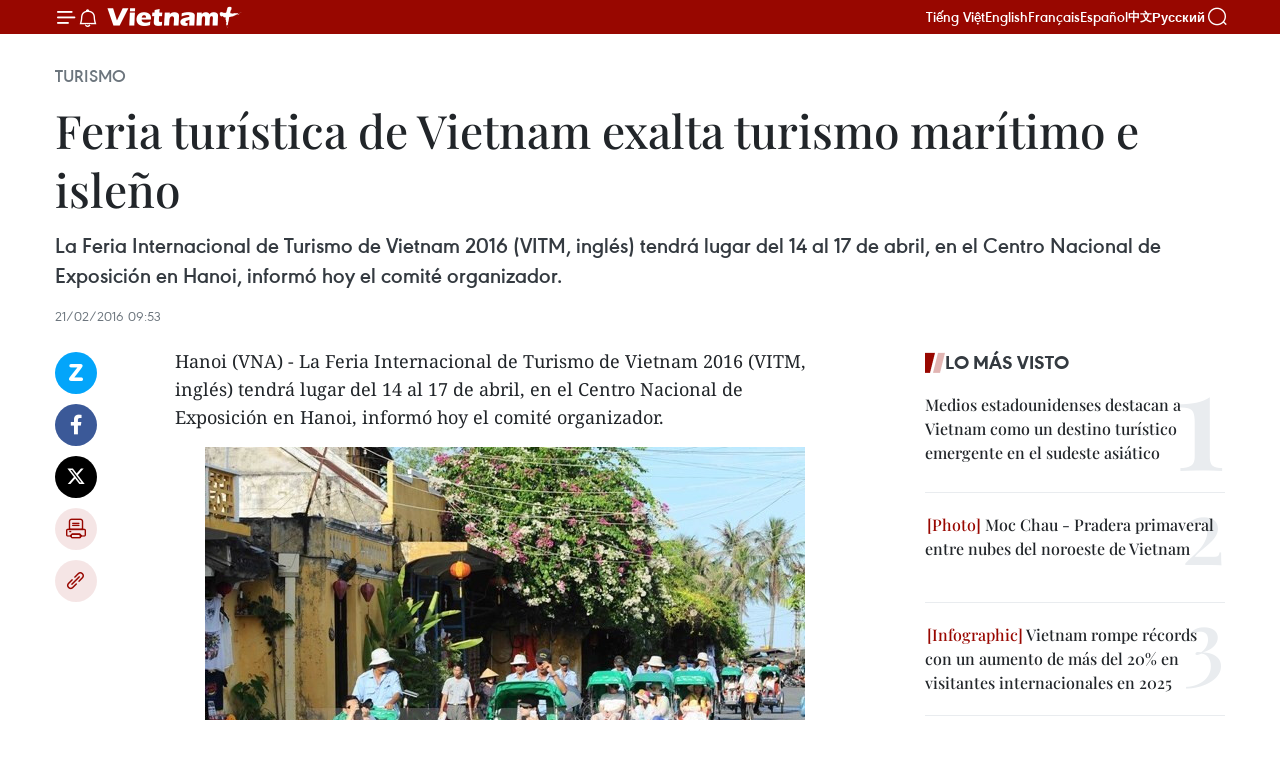

--- FILE ---
content_type: text/html;charset=utf-8
request_url: https://es.vietnamplus.vn/feria-turistica-de-vietnam-exalta-turismo-maritimo-e-isleno-post60270.vnp
body_size: 21093
content:
<!DOCTYPE html> <html lang="es" class="es"> <head> <title>Feria turística de Vietnam exalta turismo marítimo e isleño | Vietnam+ (VietnamPlus)</title> <meta name="description" content="La Feria Internacional de Turismo de Vietnam 2016 (VITM, inglés) tendrá lugar del 14 al 17 de abril, en el Centro Nacional de Exposición en Hanoi, informó hoy el comité organizador. "/> <meta name="keywords" content=" VITM, feria turística, turismo marítimo, zonas costeñas"/> <meta name="news_keywords" content=" VITM, feria turística, turismo marítimo, zonas costeñas"/> <meta http-equiv="Content-Type" content="text/html; charset=utf-8" /> <meta http-equiv="X-UA-Compatible" content="IE=edge"/> <meta http-equiv="refresh" content="1800" /> <meta name="revisit-after" content="1 days" /> <meta name="viewport" content="width=device-width, initial-scale=1"> <meta http-equiv="content-language" content="vi" /> <meta name="format-detection" content="telephone=no"/> <meta name="format-detection" content="address=no"/> <meta name="apple-mobile-web-app-capable" content="yes"> <meta name="apple-mobile-web-app-status-bar-style" content="black"> <meta name="apple-mobile-web-app-title" content="Vietnam+ (VietnamPlus)"/> <meta name="referrer" content="no-referrer-when-downgrade"/> <link rel="shortcut icon" href="https://media.vietnamplus.vn/assets/web/styles/img/favicon.ico" type="image/x-icon" /> <link rel="preconnect" href="https://media.vietnamplus.vn"/> <link rel="dns-prefetch" href="https://media.vietnamplus.vn"/> <link rel="preconnect" href="//www.google-analytics.com" /> <link rel="preconnect" href="//www.googletagmanager.com" /> <link rel="preconnect" href="//stc.za.zaloapp.com" /> <link rel="preconnect" href="//fonts.googleapis.com" /> <link rel="preconnect" href="//pagead2.googlesyndication.com"/> <link rel="preconnect" href="//tpc.googlesyndication.com"/> <link rel="preconnect" href="//securepubads.g.doubleclick.net"/> <link rel="preconnect" href="//accounts.google.com"/> <link rel="preconnect" href="//adservice.google.com"/> <link rel="preconnect" href="//adservice.google.com.vn"/> <link rel="preconnect" href="//www.googletagservices.com"/> <link rel="preconnect" href="//partner.googleadservices.com"/> <link rel="preconnect" href="//tpc.googlesyndication.com"/> <link rel="preconnect" href="//za.zdn.vn"/> <link rel="preconnect" href="//sp.zalo.me"/> <link rel="preconnect" href="//connect.facebook.net"/> <link rel="preconnect" href="//www.facebook.com"/> <link rel="dns-prefetch" href="//www.google-analytics.com" /> <link rel="dns-prefetch" href="//www.googletagmanager.com" /> <link rel="dns-prefetch" href="//stc.za.zaloapp.com" /> <link rel="dns-prefetch" href="//fonts.googleapis.com" /> <link rel="dns-prefetch" href="//pagead2.googlesyndication.com"/> <link rel="dns-prefetch" href="//tpc.googlesyndication.com"/> <link rel="dns-prefetch" href="//securepubads.g.doubleclick.net"/> <link rel="dns-prefetch" href="//accounts.google.com"/> <link rel="dns-prefetch" href="//adservice.google.com"/> <link rel="dns-prefetch" href="//adservice.google.com.vn"/> <link rel="dns-prefetch" href="//www.googletagservices.com"/> <link rel="dns-prefetch" href="//partner.googleadservices.com"/> <link rel="dns-prefetch" href="//tpc.googlesyndication.com"/> <link rel="dns-prefetch" href="//za.zdn.vn"/> <link rel="dns-prefetch" href="//sp.zalo.me"/> <link rel="dns-prefetch" href="//connect.facebook.net"/> <link rel="dns-prefetch" href="//www.facebook.com"/> <link rel="dns-prefetch" href="//graph.facebook.com"/> <link rel="dns-prefetch" href="//static.xx.fbcdn.net"/> <link rel="dns-prefetch" href="//staticxx.facebook.com"/> <script> var cmsConfig = { domainDesktop: 'https://es.vietnamplus.vn', domainMobile: 'https://es.vietnamplus.vn', domainApi: 'https://es-api.vietnamplus.vn', domainStatic: 'https://media.vietnamplus.vn', domainLog: 'https://es-log.vietnamplus.vn', googleAnalytics: 'G\-TGHDMM2RPP', siteId: 0, pageType: 1, objectId: 60270, adsZone: 368, allowAds: true, adsLazy: true, antiAdblock: true, }; if (window.location.protocol !== 'https:' && window.location.hostname.indexOf('vietnamplus.vn') !== -1) { window.location = 'https://' + window.location.hostname + window.location.pathname + window.location.hash; } var USER_AGENT=window.navigator&&(window.navigator.userAgent||window.navigator.vendor)||window.opera||"",IS_MOBILE=/Android|webOS|iPhone|iPod|BlackBerry|Windows Phone|IEMobile|Mobile Safari|Opera Mini/i.test(USER_AGENT),IS_REDIRECT=!1;function setCookie(e,o,i){var n=new Date,i=(n.setTime(n.getTime()+24*i*60*60*1e3),"expires="+n.toUTCString());document.cookie=e+"="+o+"; "+i+";path=/;"}function getCookie(e){var o=document.cookie.indexOf(e+"="),i=o+e.length+1;return!o&&e!==document.cookie.substring(0,e.length)||-1===o?null:(-1===(e=document.cookie.indexOf(";",i))&&(e=document.cookie.length),unescape(document.cookie.substring(i,e)))}IS_MOBILE&&getCookie("isDesktop")&&(setCookie("isDesktop",1,-1),window.location=window.location.pathname.replace(".amp", ".vnp")+window.location.search,IS_REDIRECT=!0); </script> <script> if(USER_AGENT && USER_AGENT.indexOf("facebot") <= 0 && USER_AGENT.indexOf("facebookexternalhit") <= 0) { var query = ''; var hash = ''; if (window.location.search) query = window.location.search; if (window.location.hash) hash = window.location.hash; var canonicalUrl = 'https://es.vietnamplus.vn/feria-turistica-de-vietnam-exalta-turismo-maritimo-e-isleno-post60270.vnp' + query + hash ; var curUrl = decodeURIComponent(window.location.href); if(!location.port && canonicalUrl.startsWith("http") && curUrl != canonicalUrl){ window.location.replace(canonicalUrl); } } </script> <meta property="fb:pages" content="120834779440" /> <meta property="fb:app_id" content="1960985707489919" /> <meta name="author" content="Vietnam+ (VietnamPlus)" /> <meta name="copyright" content="Copyright © 2026 by Vietnam+ (VietnamPlus)" /> <meta name="RATING" content="GENERAL" /> <meta name="GENERATOR" content="Vietnam+ (VietnamPlus)" /> <meta content="Vietnam+ (VietnamPlus)" itemprop="sourceOrganization" name="source"/> <meta content="news" itemprop="genre" name="medium"/> <meta name="robots" content="noarchive, max-image-preview:large, index, follow" /> <meta name="GOOGLEBOT" content="noarchive, max-image-preview:large, index, follow" /> <link rel="canonical" href="https://es.vietnamplus.vn/feria-turistica-de-vietnam-exalta-turismo-maritimo-e-isleno-post60270.vnp" /> <meta property="og:site_name" content="Vietnam+ (VietnamPlus)"/> <meta property="og:rich_attachment" content="true"/> <meta property="og:type" content="article"/> <meta property="og:url" content="https://es.vietnamplus.vn/feria-turistica-de-vietnam-exalta-turismo-maritimo-e-isleno-post60270.vnp"/> <meta property="og:image" content="https://mediaes.vietnamplus.vn/images/70bfeb50a942ce45c8e8249230c63867dc3cef2c8bdc395f976f8af279e1db0983419d1c031f6151cdaed2dc2334bd9ea3114aa5fdefadf9ff78b932d4b9e9b9/HoiAn_2.jpg.webp"/> <meta property="og:image:width" content="1200"/> <meta property="og:image:height" content="630"/> <meta property="og:title" content="Feria turística de Vietnam exalta turismo marítimo e isleño"/> <meta property="og:description" content="La Feria Internacional de Turismo de Vietnam 2016 (VITM, inglés) tendrá lugar del 14 al 17 de abril, en el Centro Nacional de Exposición en Hanoi, informó hoy el comité organizador. "/> <meta name="twitter:card" value="summary"/> <meta name="twitter:url" content="https://es.vietnamplus.vn/feria-turistica-de-vietnam-exalta-turismo-maritimo-e-isleno-post60270.vnp"/> <meta name="twitter:title" content="Feria turística de Vietnam exalta turismo marítimo e isleño"/> <meta name="twitter:description" content="La Feria Internacional de Turismo de Vietnam 2016 (VITM, inglés) tendrá lugar del 14 al 17 de abril, en el Centro Nacional de Exposición en Hanoi, informó hoy el comité organizador. "/> <meta name="twitter:image" content="https://mediaes.vietnamplus.vn/images/70bfeb50a942ce45c8e8249230c63867dc3cef2c8bdc395f976f8af279e1db0983419d1c031f6151cdaed2dc2334bd9ea3114aa5fdefadf9ff78b932d4b9e9b9/HoiAn_2.jpg.webp"/> <meta name="twitter:site" content="@Vietnam+ (VietnamPlus)"/> <meta name="twitter:creator" content="@Vietnam+ (VietnamPlus)"/> <meta property="article:publisher" content="https://www.facebook.com/VietnamPlus" /> <meta property="article:tag" content=" VITM, feria turística, turismo marítimo, zonas costeñas"/> <meta property="article:section" content="Turismo" /> <meta property="article:published_time" content="2016-02-21T16:53:51+0700"/> <meta property="article:modified_time" content="2016-02-21T16:53:51+0700"/> <script type="application/ld+json"> { "@context": "http://schema.org", "@type": "Organization", "name": "Vietnam+ (VietnamPlus)", "url": "https://es.vietnamplus.vn", "logo": "https://media.vietnamplus.vn/assets/web/styles/img/logo.png", "foundingDate": "2008", "founders": [ { "@type": "Person", "name": "Thông tấn xã Việt Nam (TTXVN)" } ], "address": [ { "@type": "PostalAddress", "streetAddress": "Số 05 Lý Thường Kiệt - Hà Nội - Việt Nam", "addressLocality": "Hà Nội City", "addressRegion": "Northeast", "postalCode": "100000", "addressCountry": "VNM" } ], "contactPoint": [ { "@type": "ContactPoint", "telephone": "+84-243-941-1349", "contactType": "customer service" }, { "@type": "ContactPoint", "telephone": "+84-243-941-1348", "contactType": "customer service" } ], "sameAs": [ "https://www.facebook.com/VietnamPlus", "https://www.tiktok.com/@vietnamplus", "https://twitter.com/vietnamplus", "https://www.youtube.com/c/BaoVietnamPlus" ] } </script> <script type="application/ld+json"> { "@context" : "https://schema.org", "@type" : "WebSite", "name": "Vietnam+ (VietnamPlus)", "url": "https://es.vietnamplus.vn", "alternateName" : "Báo điện tử VIETNAMPLUS, Cơ quan của Thông tấn xã Việt Nam (TTXVN)", "potentialAction": { "@type": "SearchAction", "target": { "@type": "EntryPoint", "urlTemplate": "https://es.vietnamplus.vn/search/?q={search_term_string}" }, "query-input": "required name=search_term_string" } } </script> <script type="application/ld+json"> { "@context":"http://schema.org", "@type":"BreadcrumbList", "itemListElement":[ { "@type":"ListItem", "position":1, "item":{ "@id":"https://es.vietnamplus.vn/turismo/", "name":"Turismo" } } ] } </script> <script type="application/ld+json"> { "@context": "http://schema.org", "@type": "NewsArticle", "mainEntityOfPage":{ "@type":"WebPage", "@id":"https://es.vietnamplus.vn/feria-turistica-de-vietnam-exalta-turismo-maritimo-e-isleno-post60270.vnp" }, "headline": "Feria turística de Vietnam exalta turismo marítimo e isleño", "description": "La Feria Internacional de Turismo de Vietnam 2016 (VITM, inglés) tendrá lugar del 14 al 17 de abril, en el Centro Nacional de Exposición en Hanoi, informó hoy el comité organizador.", "image": { "@type": "ImageObject", "url": "https://mediaes.vietnamplus.vn/images/70bfeb50a942ce45c8e8249230c63867dc3cef2c8bdc395f976f8af279e1db0983419d1c031f6151cdaed2dc2334bd9ea3114aa5fdefadf9ff78b932d4b9e9b9/HoiAn_2.jpg.webp", "width" : 1200, "height" : 675 }, "datePublished": "2016-02-21T16:53:51+0700", "dateModified": "2016-02-21T16:53:51+0700", "author": { "@type": "Person", "name": "" }, "publisher": { "@type": "Organization", "name": "Vietnam+ (VietnamPlus)", "logo": { "@type": "ImageObject", "url": "https://media.vietnamplus.vn/assets/web/styles/img/logo.png" } } } </script> <link rel="preload" href="https://media.vietnamplus.vn/assets/web/styles/css/main.min-1.0.15.css" as="style"> <link rel="preload" href="https://media.vietnamplus.vn/assets/web/js/main.min-1.0.33.js" as="script"> <link rel="preload" href="https://media.vietnamplus.vn/assets/web/js/detail.min-1.0.15.js" as="script"> <link rel="preload" href="https://common.mcms.one/assets/styles/css/vietnamplus-1.0.0.css" as="style"> <link rel="stylesheet" href="https://common.mcms.one/assets/styles/css/vietnamplus-1.0.0.css"> <link id="cms-style" rel="stylesheet" href="https://media.vietnamplus.vn/assets/web/styles/css/main.min-1.0.15.css"> <style>.infographic-page { overflow-x: hidden;
}</style> <script type="text/javascript"> var _metaOgUrl = 'https://es.vietnamplus.vn/feria-turistica-de-vietnam-exalta-turismo-maritimo-e-isleno-post60270.vnp'; var page_title = document.title; var tracked_url = window.location.pathname + window.location.search + window.location.hash; var cate_path = 'turismo'; if (cate_path.length > 0) { tracked_url = "/" + cate_path + tracked_url; } </script> <script async="" src="https://www.googletagmanager.com/gtag/js?id=G-TGHDMM2RPP"></script> <script> window.dataLayer = window.dataLayer || []; function gtag(){dataLayer.push(arguments);} gtag('js', new Date()); gtag('config', 'G-TGHDMM2RPP', {page_path: tracked_url}); </script> <script>window.dataLayer = window.dataLayer || [];dataLayer.push({'pageCategory': '/turismo'});</script> <script> window.dataLayer = window.dataLayer || []; dataLayer.push({ 'event': 'Pageview', 'articleId': '60270', 'articleTitle': 'Feria turística de Vietnam exalta turismo marítimo e isleño', 'articleCategory': 'Turismo', 'articleAlowAds': true, 'articleType': 'detail', 'articleTags': ' VITM, feria turística, turismo marítimo, zonas costeñas', 'articlePublishDate': '2016-02-21T16:53:51+0700', 'articleThumbnail': 'https://mediaes.vietnamplus.vn/images/70bfeb50a942ce45c8e8249230c63867dc3cef2c8bdc395f976f8af279e1db0983419d1c031f6151cdaed2dc2334bd9ea3114aa5fdefadf9ff78b932d4b9e9b9/HoiAn_2.jpg.webp', 'articleShortUrl': 'https://es.vietnamplus.vn/feria-turistica-de-vietnam-exalta-turismo-maritimo-e-isleno-post60270.vnp', 'articleFullUrl': 'https://es.vietnamplus.vn/feria-turistica-de-vietnam-exalta-turismo-maritimo-e-isleno-post60270.vnp', }); </script> <script type='text/javascript'> gtag('event', 'article_page',{ 'articleId': '60270', 'articleTitle': 'Feria turística de Vietnam exalta turismo marítimo e isleño', 'articleCategory': 'Turismo', 'articleAlowAds': true, 'articleType': 'detail', 'articleTags': ' VITM, feria turística, turismo marítimo, zonas costeñas', 'articlePublishDate': '2016-02-21T16:53:51+0700', 'articleThumbnail': 'https://mediaes.vietnamplus.vn/images/70bfeb50a942ce45c8e8249230c63867dc3cef2c8bdc395f976f8af279e1db0983419d1c031f6151cdaed2dc2334bd9ea3114aa5fdefadf9ff78b932d4b9e9b9/HoiAn_2.jpg.webp', 'articleShortUrl': 'https://es.vietnamplus.vn/feria-turistica-de-vietnam-exalta-turismo-maritimo-e-isleno-post60270.vnp', 'articleFullUrl': 'https://es.vietnamplus.vn/feria-turistica-de-vietnam-exalta-turismo-maritimo-e-isleno-post60270.vnp', }); </script> <script>(function(w,d,s,l,i){w[l]=w[l]||[];w[l].push({'gtm.start': new Date().getTime(),event:'gtm.js'});var f=d.getElementsByTagName(s)[0], j=d.createElement(s),dl=l!='dataLayer'?'&l='+l:'';j.async=true;j.src= 'https://www.googletagmanager.com/gtm.js?id='+i+dl;f.parentNode.insertBefore(j,f); })(window,document,'script','dataLayer','GTM-5WM58F3N');</script> <script type="text/javascript"> !function(){"use strict";function e(e){var t=!(arguments.length>1&&void 0!==arguments[1])||arguments[1],c=document.createElement("script");c.src=e,t?c.type="module":(c.async=!0,c.type="text/javascript",c.setAttribute("nomodule",""));var n=document.getElementsByTagName("script")[0];n.parentNode.insertBefore(c,n)}!function(t,c){!function(t,c,n){var a,o,r;n.accountId=c,null!==(a=t.marfeel)&&void 0!==a||(t.marfeel={}),null!==(o=(r=t.marfeel).cmd)&&void 0!==o||(r.cmd=[]),t.marfeel.config=n;var i="https://sdk.mrf.io/statics";e("".concat(i,"/marfeel-sdk.js?id=").concat(c),!0),e("".concat(i,"/marfeel-sdk.es5.js?id=").concat(c),!1)}(t,c,arguments.length>2&&void 0!==arguments[2]?arguments[2]:{})}(window,2272,{} )}(); </script> <script async src="https://sp.zalo.me/plugins/sdk.js"></script> </head> <body class="detail-page"> <div id="sdaWeb_SdaMasthead" class="rennab rennab-top" data-platform="1" data-position="Web_SdaMasthead"> </div> <header class=" site-header"> <div class="sticky"> <div class="container"> <i class="ic-menu"></i> <i class="ic-bell"></i> <div id="header-news" class="pick-news hidden" data-source="header-latest-news"></div> <a class="small-logo" href="/" title="Vietnam+ (VietnamPlus)">Vietnam+ (VietnamPlus)</a> <ul class="menu"> <li> <a href="https://www.vietnamplus.vn" title="Tiếng Việt" target="_blank">Tiếng Việt</a> </li> <li> <a href="https://en.vietnamplus.vn" title="English" target="_blank" rel="nofollow">English</a> </li> <li> <a href="https://fr.vietnamplus.vn" title="Français" target="_blank" rel="nofollow">Français</a> </li> <li> <a href="https://es.vietnamplus.vn" title="Español" target="_blank" rel="nofollow">Español</a> </li> <li> <a href="https://zh.vietnamplus.vn" title="中文" target="_blank" rel="nofollow">中文</a> </li> <li> <a href="https://ru.vietnamplus.vn" title="Русский" target="_blank" rel="nofollow">Русский</a> </li> </ul> <div class="search-wrapper"> <i class="ic-search"></i> <input type="text" class="search txtsearch" placeholder="Palabra clave"> </div> </div> </div> </header> <div class="site-body"> <div id="sdaWeb_SdaBackground" class="rennab " data-platform="1" data-position="Web_SdaBackground"> </div> <div class="container"> <div class="breadcrumb breadcrumb-detail"> <h2 class="main"> <a href="https://es.vietnamplus.vn/turismo/" title="Turismo" class="active">Turismo</a> </h2> </div> <div id="sdaWeb_SdaTop" class="rennab " data-platform="1" data-position="Web_SdaTop"> </div> <div class="article"> <h1 class="article__title cms-title "> Feria turística de Vietnam exalta turismo marítimo e isleño </h1> <div class="article__sapo cms-desc"> La Feria Internacional de Turismo de Vietnam 2016 (VITM, inglés) tendrá lugar del 14 al 17 de abril, en el Centro Nacional de Exposición en Hanoi, informó hoy el comité organizador. </div> <div id="sdaWeb_SdaArticleAfterSapo" class="rennab " data-platform="1" data-position="Web_SdaArticleAfterSapo"> </div> <div class="article__meta"> <time class="time" datetime="2016-02-21T16:53:51+0700" data-time="1456048431" data-friendly="false">domingo, febrero 21, 2016 16:53</time> <meta class="cms-date" itemprop="datePublished" content="2016-02-21T16:53:51+0700"> </div> <div class="col"> <div class="main-col content-col"> <div class="article__body zce-content-body cms-body" itemprop="articleBody"> <div class="social-pin sticky article__social"> <a href="javascript:void(0);" class="zl zalo-share-button" title="Zalo" data-href="https://es.vietnamplus.vn/feria-turistica-de-vietnam-exalta-turismo-maritimo-e-isleno-post60270.vnp" data-oaid="4486284411240520426" data-layout="1" data-color="blue" data-customize="true">Zalo</a> <a href="javascript:void(0);" class="item fb" data-href="https://es.vietnamplus.vn/feria-turistica-de-vietnam-exalta-turismo-maritimo-e-isleno-post60270.vnp" data-rel="facebook" title="Facebook">Facebook</a> <a href="javascript:void(0);" class="item tw" data-href="https://es.vietnamplus.vn/feria-turistica-de-vietnam-exalta-turismo-maritimo-e-isleno-post60270.vnp" data-rel="twitter" title="Twitter">Twitter</a> <a href="javascript:void(0);" class="bookmark sendbookmark hidden" onclick="ME.sendBookmark(this, 60270);" data-id="60270" title="Marcador">Marcador</a> <a href="javascript:void(0);" class="print sendprint" title="Print" data-href="/print-60270.html">Imprimir</a> <a href="javascript:void(0);" class="item link" data-href="https://es.vietnamplus.vn/feria-turistica-de-vietnam-exalta-turismo-maritimo-e-isleno-post60270.vnp" data-rel="copy" title="Copy link">Copy link</a> </div> <p>Hanoi (VNA) - La Feria Internacional de Turismo de Vietnam 2016 (VITM, inglés) tendrá lugar del 14 al 17 de abril, en el Centro Nacional de Exposición en Hanoi, informó hoy el comité organizador.&nbsp;</p>
<div class="article-photo"> <a href="/Uploaded_ES/HD1/2016_02_21/HoiAn_2.jpg" rel="nofollow" target="_blank"><img alt="Feria turística de Vietnam exalta turismo marítimo e isleño ảnh 1" src="[data-uri]" class="lazyload cms-photo" data-large-src="https://mediaes.vietnamplus.vn/images/cca9a6d80f13ff15464f9e771e0cc483c089a07e11fad929f4f39cc590b125f75631ad52cfd178c42d72f2928896ea03/HoiAn_2.jpg" data-src="https://mediaes.vietnamplus.vn/images/84319463aa2c360cddad20a093c0aba3aeabb5eb6e414497c9cc10a7249741e0ab3d357d548412b7c183a69e58df0a5e/HoiAn_2.jpg" title="Feria turística de Vietnam exalta turismo marítimo e isleño ảnh 1"></a><span>Visitantes a la villa antigua de Hoi An, patromonio cultural de la Humanidad, en la provincia central de Quang Nam (Fuente: VNA)</span>
</div>
<div class="sda_middle"> <div id="sdaWeb_SdaArticleMiddle" class="rennab fyi" data-platform="1" data-position="Web_SdaArticleMiddle"> </div>
</div>
<p>Con el lema “Vietnam – Paraíso de turismo marítimo e isleño”, el evento presentará a los visitantes miles de productos turísticos, a fin de atraer a más viajeros internacionales a Vietnam, así como aumentar el número de la llegada de vacacionistas domésticas a las zonas costeñas e insulares.&nbsp;</p>
<p>En el marco de la cita, se celebrarán seminarios y conferencias, concentrándose en el mejoramiento de la calidad de servicios y la profesionalidad de las agencias de viajes en las actividades al respecto, así como en la promoción del turismo marítimo e isleño nacional.&nbsp;</p>
<p>La VITM se organizó desde 2013, con frecuencia anual, por la Asociación de Viajes de Vietnam, en coordinación con el Departamento General de Turismo y el Comité Popular de Hanoi. – VNA&nbsp;</p> <div id="sdaWeb_SdaArticleAfterBody" class="rennab " data-platform="1" data-position="Web_SdaArticleAfterBody"> </div> </div> <div class="article__tag"> <a class="active" href="https://es.vietnamplus.vn/tag.vnp?q= VITM" title=" VITM"># VITM</a> <a class="active" href="https://es.vietnamplus.vn/tag.vnp?q=feria turística" title="feria turística">#feria turística</a> <a class="" href="https://es.vietnamplus.vn/tag/turismo-maritimo-tag4435.vnp" title="turismo marítimo">#turismo marítimo</a> <a class="" href="https://es.vietnamplus.vn/tag.vnp?q=zonas costeñas" title="zonas costeñas">#zonas costeñas</a> </div> <div id="sdaWeb_SdaArticleAfterTag" class="rennab " data-platform="1" data-position="Web_SdaArticleAfterTag"> </div> <div class="wrap-social"> <div class="social-pin article__social"> <a href="javascript:void(0);" class="zl zalo-share-button" title="Zalo" data-href="https://es.vietnamplus.vn/feria-turistica-de-vietnam-exalta-turismo-maritimo-e-isleno-post60270.vnp" data-oaid="4486284411240520426" data-layout="1" data-color="blue" data-customize="true">Zalo</a> <a href="javascript:void(0);" class="item fb" data-href="https://es.vietnamplus.vn/feria-turistica-de-vietnam-exalta-turismo-maritimo-e-isleno-post60270.vnp" data-rel="facebook" title="Facebook">Facebook</a> <a href="javascript:void(0);" class="item tw" data-href="https://es.vietnamplus.vn/feria-turistica-de-vietnam-exalta-turismo-maritimo-e-isleno-post60270.vnp" data-rel="twitter" title="Twitter">Twitter</a> <a href="javascript:void(0);" class="bookmark sendbookmark hidden" onclick="ME.sendBookmark(this, 60270);" data-id="60270" title="Marcador">Marcador</a> <a href="javascript:void(0);" class="print sendprint" title="Print" data-href="/print-60270.html">Imprimir</a> <a href="javascript:void(0);" class="item link" data-href="https://es.vietnamplus.vn/feria-turistica-de-vietnam-exalta-turismo-maritimo-e-isleno-post60270.vnp" data-rel="copy" title="Copy link">Copy link</a> </div> <a href="https://news.google.com/publications/CAAqBwgKMN-18wowlLWFAw?hl=vi&gl=VN&ceid=VN%3Avi" class="google-news" target="_blank" title="Google News">Seguir VietnamPlus</a> </div> <div id="sdaWeb_SdaArticleAfterBody1" class="rennab " data-platform="1" data-position="Web_SdaArticleAfterBody1"> </div> <div id="sdaWeb_SdaArticleAfterBody2" class="rennab " data-platform="1" data-position="Web_SdaArticleAfterBody2"> </div> <div class="timeline secondary"> <h3 class="box-heading"> <a href="https://es.vietnamplus.vn/turismo/" title="Turismo" class="title"> Ver más </a> </h3> <div class="box-content content-list" data-source="recommendation-368"> <article class="story" data-id="231581"> <figure class="story__thumb"> <a class="cms-link" href="https://es.vietnamplus.vn/vietnam-uno-de-los-destinos-imprescindibles-de-asia-post231581.vnp" title="Vietnam, uno de los destinos imprescindibles de Asia"> <img class="lazyload" src="[data-uri]" data-src="https://mediaes.vietnamplus.vn/images/21f6f6c8a9caf3e7a920a1cc360ad665a729aa762289f70a5d83b6dddfa2d93fe1a8552bf6666f302f21cf25713ac5f1/image-3.jpg.webp" data-srcset="https://mediaes.vietnamplus.vn/images/21f6f6c8a9caf3e7a920a1cc360ad665a729aa762289f70a5d83b6dddfa2d93fe1a8552bf6666f302f21cf25713ac5f1/image-3.jpg.webp 1x, https://mediaes.vietnamplus.vn/images/a95552f4682d1422d7f71166867df5e5a729aa762289f70a5d83b6dddfa2d93fe1a8552bf6666f302f21cf25713ac5f1/image-3.jpg.webp 2x" alt="El aspecto vibrante y moderno de Ciudad Ho Chi Minh por la noche. (Fuente: nhandan.vn)"> <noscript><img src="https://mediaes.vietnamplus.vn/images/21f6f6c8a9caf3e7a920a1cc360ad665a729aa762289f70a5d83b6dddfa2d93fe1a8552bf6666f302f21cf25713ac5f1/image-3.jpg.webp" srcset="https://mediaes.vietnamplus.vn/images/21f6f6c8a9caf3e7a920a1cc360ad665a729aa762289f70a5d83b6dddfa2d93fe1a8552bf6666f302f21cf25713ac5f1/image-3.jpg.webp 1x, https://mediaes.vietnamplus.vn/images/a95552f4682d1422d7f71166867df5e5a729aa762289f70a5d83b6dddfa2d93fe1a8552bf6666f302f21cf25713ac5f1/image-3.jpg.webp 2x" alt="El aspecto vibrante y moderno de Ciudad Ho Chi Minh por la noche. (Fuente: nhandan.vn)" class="image-fallback"></noscript> </a> </figure> <h2 class="story__heading" data-tracking="231581"> <a class=" cms-link" href="https://es.vietnamplus.vn/vietnam-uno-de-los-destinos-imprescindibles-de-asia-post231581.vnp" title="Vietnam, uno de los destinos imprescindibles de Asia"> Vietnam, uno de los destinos imprescindibles de Asia </a> </h2> <time class="time" datetime="2026-01-24T12:00:00+0700" data-time="1769230800"> 24/01/2026 12:00 </time> <div class="story__summary story__shorten"> <p>La revista francesa Vogue seleccionó a Vietnam como uno de los destinos más atractivos de Asia para 2026, gracias a la armoniosa combinación de paisajes naturales diversos, una identidad cultural singular y el dinamismo moderno de sus ciudades, informó la Administración Nacional de Turismo del país indochino.</p> </div> </article> <article class="story" data-id="231552"> <figure class="story__thumb"> <a class="cms-link" href="https://es.vietnamplus.vn/localidad-vietnamita-de-sa-pa-cautiva-a-espectadores-franceses-post231552.vnp" title="Localidad vietnamita de Sa Pa cautiva a espectadores franceses"> <img class="lazyload" src="[data-uri]" data-src="https://mediaes.vietnamplus.vn/images/579f5cc99d17d16eff22c60e425ef1cf89100c3e29a31d78de1fde4cf9d3bd01da4f8449cbb8094869ae123d3815014adbf4f76d0fec49e9f83a3613c76bbde5/sa-pa-23126-26.jpg.webp" data-srcset="https://mediaes.vietnamplus.vn/images/579f5cc99d17d16eff22c60e425ef1cf89100c3e29a31d78de1fde4cf9d3bd01da4f8449cbb8094869ae123d3815014adbf4f76d0fec49e9f83a3613c76bbde5/sa-pa-23126-26.jpg.webp 1x, https://mediaes.vietnamplus.vn/images/9d94d0cbd111fef99ac6490eee3a761889100c3e29a31d78de1fde4cf9d3bd01da4f8449cbb8094869ae123d3815014adbf4f76d0fec49e9f83a3613c76bbde5/sa-pa-23126-26.jpg.webp 2x" alt="Un reportaje sobre Sapa en el canal nacional France 2 (Foto: VNA)"> <noscript><img src="https://mediaes.vietnamplus.vn/images/579f5cc99d17d16eff22c60e425ef1cf89100c3e29a31d78de1fde4cf9d3bd01da4f8449cbb8094869ae123d3815014adbf4f76d0fec49e9f83a3613c76bbde5/sa-pa-23126-26.jpg.webp" srcset="https://mediaes.vietnamplus.vn/images/579f5cc99d17d16eff22c60e425ef1cf89100c3e29a31d78de1fde4cf9d3bd01da4f8449cbb8094869ae123d3815014adbf4f76d0fec49e9f83a3613c76bbde5/sa-pa-23126-26.jpg.webp 1x, https://mediaes.vietnamplus.vn/images/9d94d0cbd111fef99ac6490eee3a761889100c3e29a31d78de1fde4cf9d3bd01da4f8449cbb8094869ae123d3815014adbf4f76d0fec49e9f83a3613c76bbde5/sa-pa-23126-26.jpg.webp 2x" alt="Un reportaje sobre Sapa en el canal nacional France 2 (Foto: VNA)" class="image-fallback"></noscript> </a> </figure> <h2 class="story__heading" data-tracking="231552"> <a class=" cms-link" href="https://es.vietnamplus.vn/localidad-vietnamita-de-sa-pa-cautiva-a-espectadores-franceses-post231552.vnp" title="Localidad vietnamita de Sa Pa cautiva a espectadores franceses"> Localidad vietnamita de Sa Pa cautiva a espectadores franceses </a> </h2> <time class="time" datetime="2026-01-24T04:36:55+0700" data-time="1769204215"> 24/01/2026 04:36 </time> <div class="story__summary story__shorten"> <p>France 2 presenta Sa Pa como joya del noroeste de Vietnam, destacando arrozales en terrazas, minorías étnicas y turismo de naturaleza.</p> </div> </article> <article class="story" data-id="231556"> <figure class="story__thumb"> <a class="cms-link" href="https://es.vietnamplus.vn/periodicos-franceses-destacan-turismo-de-lujo-en-tren-a-traves-de-vietnam-post231556.vnp" title="Periódicos franceses destacan turismo de lujo en tren a través de Vietnam"> <img class="lazyload" src="[data-uri]" data-src="https://mediaes.vietnamplus.vn/images/c3702b02bb09db70091b36380ed14d709c83cf73259c38f7dddd28f43816238586815376fc025cf36fc3b0aa9d0507de5be8a5b33b6eb663dd308151e53daa57/tau-hoa-1.jpg.webp" data-srcset="https://mediaes.vietnamplus.vn/images/c3702b02bb09db70091b36380ed14d709c83cf73259c38f7dddd28f43816238586815376fc025cf36fc3b0aa9d0507de5be8a5b33b6eb663dd308151e53daa57/tau-hoa-1.jpg.webp 1x, https://mediaes.vietnamplus.vn/images/51ca6260c6d165728b8a594eb2e3e3419c83cf73259c38f7dddd28f43816238586815376fc025cf36fc3b0aa9d0507de5be8a5b33b6eb663dd308151e53daa57/tau-hoa-1.jpg.webp 2x" alt="(Fuente: SJourney)"> <noscript><img src="https://mediaes.vietnamplus.vn/images/c3702b02bb09db70091b36380ed14d709c83cf73259c38f7dddd28f43816238586815376fc025cf36fc3b0aa9d0507de5be8a5b33b6eb663dd308151e53daa57/tau-hoa-1.jpg.webp" srcset="https://mediaes.vietnamplus.vn/images/c3702b02bb09db70091b36380ed14d709c83cf73259c38f7dddd28f43816238586815376fc025cf36fc3b0aa9d0507de5be8a5b33b6eb663dd308151e53daa57/tau-hoa-1.jpg.webp 1x, https://mediaes.vietnamplus.vn/images/51ca6260c6d165728b8a594eb2e3e3419c83cf73259c38f7dddd28f43816238586815376fc025cf36fc3b0aa9d0507de5be8a5b33b6eb663dd308151e53daa57/tau-hoa-1.jpg.webp 2x" alt="(Fuente: SJourney)" class="image-fallback"></noscript> </a> </figure> <h2 class="story__heading" data-tracking="231556"> <a class=" cms-link" href="https://es.vietnamplus.vn/periodicos-franceses-destacan-turismo-de-lujo-en-tren-a-traves-de-vietnam-post231556.vnp" title="Periódicos franceses destacan turismo de lujo en tren a través de Vietnam"> Periódicos franceses destacan turismo de lujo en tren a través de Vietnam </a> </h2> <time class="time" datetime="2026-01-24T00:37:40+0700" data-time="1769189860"> 24/01/2026 00:37 </time> <div class="story__summary story__shorten"> <p>Desde 2024, Vietnam ofrece un servicio de lujo único a través de su tren SJourney. Un viaje de 8 días y 7 noches que permite descubrir paisajes impresionantes y la cultura local, todo mientras disfrutas de las comodidades de un hotel de lujo sobre rieles.</p> </div> </article> <article class="story" data-id="231506"> <figure class="story__thumb"> <a class="cms-link" href="https://es.vietnamplus.vn/turismo-de-vietnam-apuesta-por-la-calidad-para-un-crecimiento-sostenible-post231506.vnp" title="Turismo de Vietnam apuesta por la calidad para un crecimiento sostenible"> <img class="lazyload" src="[data-uri]" data-src="https://mediaes.vietnamplus.vn/images/21f6f6c8a9caf3e7a920a1cc360ad6650f3d73784b8048dfea87edd33573141954a073495eda96feca0e10c27f26ac35/hoian01.jpg.webp" data-srcset="https://mediaes.vietnamplus.vn/images/21f6f6c8a9caf3e7a920a1cc360ad6650f3d73784b8048dfea87edd33573141954a073495eda96feca0e10c27f26ac35/hoian01.jpg.webp 1x, https://mediaes.vietnamplus.vn/images/a95552f4682d1422d7f71166867df5e50f3d73784b8048dfea87edd33573141954a073495eda96feca0e10c27f26ac35/hoian01.jpg.webp 2x" alt="Turismo de Vietnam apuesta por la calidad para un crecimiento sostenible"> <noscript><img src="https://mediaes.vietnamplus.vn/images/21f6f6c8a9caf3e7a920a1cc360ad6650f3d73784b8048dfea87edd33573141954a073495eda96feca0e10c27f26ac35/hoian01.jpg.webp" srcset="https://mediaes.vietnamplus.vn/images/21f6f6c8a9caf3e7a920a1cc360ad6650f3d73784b8048dfea87edd33573141954a073495eda96feca0e10c27f26ac35/hoian01.jpg.webp 1x, https://mediaes.vietnamplus.vn/images/a95552f4682d1422d7f71166867df5e50f3d73784b8048dfea87edd33573141954a073495eda96feca0e10c27f26ac35/hoian01.jpg.webp 2x" alt="Turismo de Vietnam apuesta por la calidad para un crecimiento sostenible" class="image-fallback"></noscript> </a> </figure> <h2 class="story__heading" data-tracking="231506"> <a class=" cms-link" href="https://es.vietnamplus.vn/turismo-de-vietnam-apuesta-por-la-calidad-para-un-crecimiento-sostenible-post231506.vnp" title="Turismo de Vietnam apuesta por la calidad para un crecimiento sostenible"> Turismo de Vietnam apuesta por la calidad para un crecimiento sostenible </a> </h2> <time class="time" datetime="2026-01-22T11:32:13+0700" data-time="1769056333"> 22/01/2026 11:32 </time> <div class="story__summary story__shorten"> <p>Expertos recomiendan a Vietnam centrarse en la calidad del turismo para elevar valor, competitividad y consolidar su posición en el mapa mundial.</p> </div> </article> <article class="story" data-id="231473"> <figure class="story__thumb"> <a class="cms-link" href="https://es.vietnamplus.vn/mercado-turistico-de-vietnam-se-activa-con-fuerza-de-cara-al-tet-post231473.vnp" title="Mercado turístico de Vietnam se activa con fuerza de cara al Tet"> <img class="lazyload" src="[data-uri]" data-src="https://mediaes.vietnamplus.vn/images/18068d5f4d6550be0e90cb3c306a7c220fcd7e60893d320406617a31da551e448357ac3aeee29523f584fd1d21e404e1/tour.jpg.webp" data-srcset="https://mediaes.vietnamplus.vn/images/18068d5f4d6550be0e90cb3c306a7c220fcd7e60893d320406617a31da551e448357ac3aeee29523f584fd1d21e404e1/tour.jpg.webp 1x, https://mediaes.vietnamplus.vn/images/5600725eba817801ab1d6c99586484600fcd7e60893d320406617a31da551e448357ac3aeee29523f584fd1d21e404e1/tour.jpg.webp 2x" alt="Visitantes en el recién inaugurado Museo Pho en el barrio de Ben Thanh, Ciudad Ho Chi Minh. (Foto: sggp.org.vn)"> <noscript><img src="https://mediaes.vietnamplus.vn/images/18068d5f4d6550be0e90cb3c306a7c220fcd7e60893d320406617a31da551e448357ac3aeee29523f584fd1d21e404e1/tour.jpg.webp" srcset="https://mediaes.vietnamplus.vn/images/18068d5f4d6550be0e90cb3c306a7c220fcd7e60893d320406617a31da551e448357ac3aeee29523f584fd1d21e404e1/tour.jpg.webp 1x, https://mediaes.vietnamplus.vn/images/5600725eba817801ab1d6c99586484600fcd7e60893d320406617a31da551e448357ac3aeee29523f584fd1d21e404e1/tour.jpg.webp 2x" alt="Visitantes en el recién inaugurado Museo Pho en el barrio de Ben Thanh, Ciudad Ho Chi Minh. (Foto: sggp.org.vn)" class="image-fallback"></noscript> </a> </figure> <h2 class="story__heading" data-tracking="231473"> <a class=" cms-link" href="https://es.vietnamplus.vn/mercado-turistico-de-vietnam-se-activa-con-fuerza-de-cara-al-tet-post231473.vnp" title="Mercado turístico de Vietnam se activa con fuerza de cara al Tet"> Mercado turístico de Vietnam se activa con fuerza de cara al Tet </a> </h2> <time class="time" datetime="2026-01-21T14:07:16+0700" data-time="1768979236"> 21/01/2026 14:07 </time> <div class="story__summary story__shorten"> <p>A semanas del Tet 2026, Vietnam registra un fuerte aumento de reservas turísticas y vuelos, con alta demanda de experiencias culturales y viajes nacionales e internacionales.</p> </div> </article> <div id="sdaWeb_SdaNative1" class="rennab " data-platform="1" data-position="Web_SdaNative1"> </div> <article class="story" data-id="231363"> <figure class="story__thumb"> <a class="cms-link" href="https://es.vietnamplus.vn/phu-quy-y-nha-trang-entre-mejores-destinos-en-mar-del-este-post231363.vnp" title="Phu Quy y Nha Trang entre mejores destinos en Mar del Este"> <img class="lazyload" src="[data-uri]" data-src="https://mediaes.vietnamplus.vn/images/579f5cc99d17d16eff22c60e425ef1cf65154817d5558555b14d15327bd5fb4ab50ff0615f7a80e7af34e136815410a0376f9ead7e2f4667166d8f98b8e681e2/phu-quy-11424.jpg.webp" data-srcset="https://mediaes.vietnamplus.vn/images/579f5cc99d17d16eff22c60e425ef1cf65154817d5558555b14d15327bd5fb4ab50ff0615f7a80e7af34e136815410a0376f9ead7e2f4667166d8f98b8e681e2/phu-quy-11424.jpg.webp 1x, https://mediaes.vietnamplus.vn/images/9d94d0cbd111fef99ac6490eee3a761865154817d5558555b14d15327bd5fb4ab50ff0615f7a80e7af34e136815410a0376f9ead7e2f4667166d8f98b8e681e2/phu-quy-11424.jpg.webp 2x" alt="Una esquina de la isla Phu Quy (Foto: VNA)"> <noscript><img src="https://mediaes.vietnamplus.vn/images/579f5cc99d17d16eff22c60e425ef1cf65154817d5558555b14d15327bd5fb4ab50ff0615f7a80e7af34e136815410a0376f9ead7e2f4667166d8f98b8e681e2/phu-quy-11424.jpg.webp" srcset="https://mediaes.vietnamplus.vn/images/579f5cc99d17d16eff22c60e425ef1cf65154817d5558555b14d15327bd5fb4ab50ff0615f7a80e7af34e136815410a0376f9ead7e2f4667166d8f98b8e681e2/phu-quy-11424.jpg.webp 1x, https://mediaes.vietnamplus.vn/images/9d94d0cbd111fef99ac6490eee3a761865154817d5558555b14d15327bd5fb4ab50ff0615f7a80e7af34e136815410a0376f9ead7e2f4667166d8f98b8e681e2/phu-quy-11424.jpg.webp 2x" alt="Una esquina de la isla Phu Quy (Foto: VNA)" class="image-fallback"></noscript> </a> </figure> <h2 class="story__heading" data-tracking="231363"> <a class=" cms-link" href="https://es.vietnamplus.vn/phu-quy-y-nha-trang-entre-mejores-destinos-en-mar-del-este-post231363.vnp" title="Phu Quy y Nha Trang entre mejores destinos en Mar del Este"> Phu Quy y Nha Trang entre mejores destinos en Mar del Este </a> </h2> <time class="time" datetime="2026-01-19T10:26:45+0700" data-time="1768793205"> 19/01/2026 10:26 </time> <div class="story__summary story__shorten"> <p>El portal francés Figaro Nautisme distingue a Phu Quy y Nha Trang como destinos destacados del turismo de playa en Vietnam por su belleza natural y diversidad marítima.</p> </div> </article> <article class="story" data-id="231297"> <figure class="story__thumb"> <a class="cms-link" href="https://es.vietnamplus.vn/economia-del-patrimonio-impulsa-cultura-turismo-y-crecimiento-sostenible-post231297.vnp" title="Economía del patrimonio impulsa cultura, turismo y crecimiento sostenible"> <img class="lazyload" src="[data-uri]" data-src="https://mediaes.vietnamplus.vn/images/21f6f6c8a9caf3e7a920a1cc360ad665fe603d915e0e0fe2397ff9cb68eadccf4e2b004a59c61ba72c81cf4eda20162e/image-1.jpg.webp" data-srcset="https://mediaes.vietnamplus.vn/images/21f6f6c8a9caf3e7a920a1cc360ad665fe603d915e0e0fe2397ff9cb68eadccf4e2b004a59c61ba72c81cf4eda20162e/image-1.jpg.webp 1x, https://mediaes.vietnamplus.vn/images/a95552f4682d1422d7f71166867df5e5fe603d915e0e0fe2397ff9cb68eadccf4e2b004a59c61ba72c81cf4eda20162e/image-1.jpg.webp 2x" alt="Los turistas participan en el tour &#34;Experimente la noche en Templo de Literatura. (Fuente: nhandan.vn)"> <noscript><img src="https://mediaes.vietnamplus.vn/images/21f6f6c8a9caf3e7a920a1cc360ad665fe603d915e0e0fe2397ff9cb68eadccf4e2b004a59c61ba72c81cf4eda20162e/image-1.jpg.webp" srcset="https://mediaes.vietnamplus.vn/images/21f6f6c8a9caf3e7a920a1cc360ad665fe603d915e0e0fe2397ff9cb68eadccf4e2b004a59c61ba72c81cf4eda20162e/image-1.jpg.webp 1x, https://mediaes.vietnamplus.vn/images/a95552f4682d1422d7f71166867df5e5fe603d915e0e0fe2397ff9cb68eadccf4e2b004a59c61ba72c81cf4eda20162e/image-1.jpg.webp 2x" alt="Los turistas participan en el tour &#34;Experimente la noche en Templo de Literatura. (Fuente: nhandan.vn)" class="image-fallback"></noscript> </a> </figure> <h2 class="story__heading" data-tracking="231297"> <a class=" cms-link" href="https://es.vietnamplus.vn/economia-del-patrimonio-impulsa-cultura-turismo-y-crecimiento-sostenible-post231297.vnp" title="Economía del patrimonio impulsa cultura, turismo y crecimiento sostenible"> Economía del patrimonio impulsa cultura, turismo y crecimiento sostenible </a> </h2> <time class="time" datetime="2026-01-18T10:00:00+0700" data-time="1768705200"> 18/01/2026 10:00 </time> <div class="story__summary story__shorten"> <p>A partir de los recursos patrimoniales, numerosas localidades vietnamitas han desarrollado la cultura, el turismo, los servicios y las industrias creativas, consolidando el patrimonio como un recurso dinámico que genera beneficios económicos e impulsa el crecimiento sostenible.</p> </div> </article> <article class="story" data-id="231288"> <figure class="story__thumb"> <a class="cms-link" href="https://es.vietnamplus.vn/vietnam-airlines-expande-su-red-nacional-con-cuatro-nuevas-rutas-desde-hai-phong-post231288.vnp" title="Vietnam Airlines expande su red nacional con cuatro nuevas rutas desde Hai Phong"> <img class="lazyload" src="[data-uri]" data-src="https://mediaes.vietnamplus.vn/images/18068d5f4d6550be0e90cb3c306a7c22ed29e68c900d14ba64f10988e334b82b47aa39ec428ca2dbc913d8de164ee9fa853fc8b7f58c6fb003fe6884fa30be25/e-20260116100716.jpg.webp" data-srcset="https://mediaes.vietnamplus.vn/images/18068d5f4d6550be0e90cb3c306a7c22ed29e68c900d14ba64f10988e334b82b47aa39ec428ca2dbc913d8de164ee9fa853fc8b7f58c6fb003fe6884fa30be25/e-20260116100716.jpg.webp 1x, https://mediaes.vietnamplus.vn/images/5600725eba817801ab1d6c9958648460ed29e68c900d14ba64f10988e334b82b47aa39ec428ca2dbc913d8de164ee9fa853fc8b7f58c6fb003fe6884fa30be25/e-20260116100716.jpg.webp 2x" alt="Foto de ilustración. (Fuente: VNA)"> <noscript><img src="https://mediaes.vietnamplus.vn/images/18068d5f4d6550be0e90cb3c306a7c22ed29e68c900d14ba64f10988e334b82b47aa39ec428ca2dbc913d8de164ee9fa853fc8b7f58c6fb003fe6884fa30be25/e-20260116100716.jpg.webp" srcset="https://mediaes.vietnamplus.vn/images/18068d5f4d6550be0e90cb3c306a7c22ed29e68c900d14ba64f10988e334b82b47aa39ec428ca2dbc913d8de164ee9fa853fc8b7f58c6fb003fe6884fa30be25/e-20260116100716.jpg.webp 1x, https://mediaes.vietnamplus.vn/images/5600725eba817801ab1d6c9958648460ed29e68c900d14ba64f10988e334b82b47aa39ec428ca2dbc913d8de164ee9fa853fc8b7f58c6fb003fe6884fa30be25/e-20260116100716.jpg.webp 2x" alt="Foto de ilustración. (Fuente: VNA)" class="image-fallback"></noscript> </a> </figure> <h2 class="story__heading" data-tracking="231288"> <a class=" cms-link" href="https://es.vietnamplus.vn/vietnam-airlines-expande-su-red-nacional-con-cuatro-nuevas-rutas-desde-hai-phong-post231288.vnp" title="Vietnam Airlines expande su red nacional con cuatro nuevas rutas desde Hai Phong"> Vietnam Airlines expande su red nacional con cuatro nuevas rutas desde Hai Phong </a> </h2> <time class="time" datetime="2026-01-17T05:15:00+0700" data-time="1768601700"> 17/01/2026 05:15 </time> <div class="story__summary story__shorten"> <p>Vietnam Airlines lanzará el 1 de febrero cuatro nuevas rutas nacionales desde la ciudad portuaria de Hai Phong, conectando directamente con Buon Ma Thuot, Cam Ranh (Nha Trang), Phu Quoc y Can Tho.</p> </div> </article> <article class="story" data-id="231279"> <figure class="story__thumb"> <a class="cms-link" href="https://es.vietnamplus.vn/exposicion-internacional-de-viajes-ciudad-ho-chi-minh-2026-se-efectuara-en-agosto-post231279.vnp" title="Exposición Internacional de Viajes Ciudad Ho Chi Minh 2026 se efectuará en agosto"> <img class="lazyload" src="[data-uri]" data-src="https://mediaes.vietnamplus.vn/images/18068d5f4d6550be0e90cb3c306a7c224015cba083777e9aaf91d40bfce12b10d98f2ed289272957e9e45e2a6036a267/untitled.jpg.webp" data-srcset="https://mediaes.vietnamplus.vn/images/18068d5f4d6550be0e90cb3c306a7c224015cba083777e9aaf91d40bfce12b10d98f2ed289272957e9e45e2a6036a267/untitled.jpg.webp 1x, https://mediaes.vietnamplus.vn/images/5600725eba817801ab1d6c99586484604015cba083777e9aaf91d40bfce12b10d98f2ed289272957e9e45e2a6036a267/untitled.jpg.webp 2x" alt="Nguyen Thi Hoa Mai, subdirectora general de la Autoridad Nacional de Turismo de Vietnam (VNAT), una una reunión sobre los preparativos de ITE HCMC 2026. (Fuente: VNA)"> <noscript><img src="https://mediaes.vietnamplus.vn/images/18068d5f4d6550be0e90cb3c306a7c224015cba083777e9aaf91d40bfce12b10d98f2ed289272957e9e45e2a6036a267/untitled.jpg.webp" srcset="https://mediaes.vietnamplus.vn/images/18068d5f4d6550be0e90cb3c306a7c224015cba083777e9aaf91d40bfce12b10d98f2ed289272957e9e45e2a6036a267/untitled.jpg.webp 1x, https://mediaes.vietnamplus.vn/images/5600725eba817801ab1d6c99586484604015cba083777e9aaf91d40bfce12b10d98f2ed289272957e9e45e2a6036a267/untitled.jpg.webp 2x" alt="Nguyen Thi Hoa Mai, subdirectora general de la Autoridad Nacional de Turismo de Vietnam (VNAT), una una reunión sobre los preparativos de ITE HCMC 2026. (Fuente: VNA)" class="image-fallback"></noscript> </a> </figure> <h2 class="story__heading" data-tracking="231279"> <a class=" cms-link" href="https://es.vietnamplus.vn/exposicion-internacional-de-viajes-ciudad-ho-chi-minh-2026-se-efectuara-en-agosto-post231279.vnp" title="Exposición Internacional de Viajes Ciudad Ho Chi Minh 2026 se efectuará en agosto"> Exposición Internacional de Viajes Ciudad Ho Chi Minh 2026 se efectuará en agosto </a> </h2> <time class="time" datetime="2026-01-16T11:22:32+0700" data-time="1768537352"> 16/01/2026 11:22 </time> <div class="story__summary story__shorten"> <p>La 20.ª Exposición Internacional de Viajes Ciudad Ho Chi Minh (ITE HCMC 2026) se llevará a cabo en la vibrante metrópolis del sur de Vietnam del 27 al 29 de agosto, celebrando dos décadas desde que el país comenzó a albergar este evento anual, según informó Nguyen Thi Hoa Mai, subdirectora general de la Autoridad Nacional de Turismo de Vietnam (VNAT).</p> </div> </article> <article class="story" data-id="231293"> <figure class="story__thumb"> <a class="cms-link" href="https://es.vietnamplus.vn/vietjet-aumenta-casi-1800-vuelos-para-la-temporada-alta-del-ano-nuevo-lunar-post231293.vnp" title="Vietjet aumenta casi 1.800 vuelos para la temporada alta del Año Nuevo Lunar"> <img class="lazyload" src="[data-uri]" data-src="https://mediaes.vietnamplus.vn/images/18068d5f4d6550be0e90cb3c306a7c2248ffc22644c06076b62980f238ae9a1e910604c4ab9b9b47ebdcb930e4e4393c5be8a5b33b6eb663dd308151e53daa57/passenger.jpg.webp" data-srcset="https://mediaes.vietnamplus.vn/images/18068d5f4d6550be0e90cb3c306a7c2248ffc22644c06076b62980f238ae9a1e910604c4ab9b9b47ebdcb930e4e4393c5be8a5b33b6eb663dd308151e53daa57/passenger.jpg.webp 1x, https://mediaes.vietnamplus.vn/images/5600725eba817801ab1d6c995864846048ffc22644c06076b62980f238ae9a1e910604c4ab9b9b47ebdcb930e4e4393c5be8a5b33b6eb663dd308151e53daa57/passenger.jpg.webp 2x" alt="Vietjet aumenta casi 1.800 vuelos para la temporada alta del Año Nuevo Lunar. (Fuente: Vietjetair.com)"> <noscript><img src="https://mediaes.vietnamplus.vn/images/18068d5f4d6550be0e90cb3c306a7c2248ffc22644c06076b62980f238ae9a1e910604c4ab9b9b47ebdcb930e4e4393c5be8a5b33b6eb663dd308151e53daa57/passenger.jpg.webp" srcset="https://mediaes.vietnamplus.vn/images/18068d5f4d6550be0e90cb3c306a7c2248ffc22644c06076b62980f238ae9a1e910604c4ab9b9b47ebdcb930e4e4393c5be8a5b33b6eb663dd308151e53daa57/passenger.jpg.webp 1x, https://mediaes.vietnamplus.vn/images/5600725eba817801ab1d6c995864846048ffc22644c06076b62980f238ae9a1e910604c4ab9b9b47ebdcb930e4e4393c5be8a5b33b6eb663dd308151e53daa57/passenger.jpg.webp 2x" alt="Vietjet aumenta casi 1.800 vuelos para la temporada alta del Año Nuevo Lunar. (Fuente: Vietjetair.com)" class="image-fallback"></noscript> </a> </figure> <h2 class="story__heading" data-tracking="231293"> <a class=" cms-link" href="https://es.vietnamplus.vn/vietjet-aumenta-casi-1800-vuelos-para-la-temporada-alta-del-ano-nuevo-lunar-post231293.vnp" title="Vietjet aumenta casi 1.800 vuelos para la temporada alta del Año Nuevo Lunar"> Vietjet aumenta casi 1.800 vuelos para la temporada alta del Año Nuevo Lunar </a> </h2> <time class="time" datetime="2026-01-16T05:39:16+0700" data-time="1768516756"> 16/01/2026 05:39 </time> <div class="story__summary story__shorten"> <p>En respuesta a la creciente demanda de viajes durante las vacaciones del Año Nuevo Lunar (Tet), Vietjet ha programado casi 1.800 vuelos adicionales, ofreciendo 390.000 asientos extra entre el 2 de febrero y el 3 de marzo de 2026.</p> </div> </article> <article class="story" data-id="231228"> <figure class="story__thumb"> <a class="cms-link" href="https://es.vietnamplus.vn/localidad-de-mui-ne-aspira-a-convertirse-en-un-importante-destino-turistico-de-asia-pacifico-post231228.vnp" title="Localidad de Mui Ne aspira a convertirse en un importante destino turístico de Asia-Pacífico"> <img class="lazyload" src="[data-uri]" data-src="https://mediaes.vietnamplus.vn/images/[base64]/vna-potal-ve-dep-cua-nhung-rang-dua-ben-bien-mui-ne-8286621.jpg.webp" data-srcset="https://mediaes.vietnamplus.vn/images/[base64]/vna-potal-ve-dep-cua-nhung-rang-dua-ben-bien-mui-ne-8286621.jpg.webp 1x, https://mediaes.vietnamplus.vn/images/[base64]/vna-potal-ve-dep-cua-nhung-rang-dua-ben-bien-mui-ne-8286621.jpg.webp 2x" alt="La playa de Mui Ne. Foto: VNA"> <noscript><img src="https://mediaes.vietnamplus.vn/images/[base64]/vna-potal-ve-dep-cua-nhung-rang-dua-ben-bien-mui-ne-8286621.jpg.webp" srcset="https://mediaes.vietnamplus.vn/images/[base64]/vna-potal-ve-dep-cua-nhung-rang-dua-ben-bien-mui-ne-8286621.jpg.webp 1x, https://mediaes.vietnamplus.vn/images/[base64]/vna-potal-ve-dep-cua-nhung-rang-dua-ben-bien-mui-ne-8286621.jpg.webp 2x" alt="La playa de Mui Ne. Foto: VNA" class="image-fallback"></noscript> </a> </figure> <h2 class="story__heading" data-tracking="231228"> <a class=" cms-link" href="https://es.vietnamplus.vn/localidad-de-mui-ne-aspira-a-convertirse-en-un-importante-destino-turistico-de-asia-pacifico-post231228.vnp" title="Localidad de Mui Ne aspira a convertirse en un importante destino turístico de Asia-Pacífico"> Localidad de Mui Ne aspira a convertirse en un importante destino turístico de Asia-Pacífico </a> </h2> <time class="time" datetime="2026-01-15T11:15:43+0700" data-time="1768450543"> 15/01/2026 11:15 </time> <div class="story__summary story__shorten"> <p>El Comité Popular de la provincia vietnamita de Lam Dong emitió hoy el plan para implementar la construcción de la Zona turística nacional de Mui Ne hasta 2040, con visión hasta 2050, con el objetivo de convertirlo en un destino turístico más importante de la región Asia-Pacífico.</p> </div> </article> <article class="story" data-id="231171"> <figure class="story__thumb"> <a class="cms-link" href="https://es.vietnamplus.vn/turismo-en-khanh-hoa-explorando-un-nuevo-espacio-de-desarrollo-post231171.vnp" title="Turismo en Khanh Hoa: explorando un nuevo espacio de desarrollo"> <img class="lazyload" src="[data-uri]" data-src="https://mediaes.vietnamplus.vn/images/c3702b02bb09db70091b36380ed14d70ba5652c28c8fc08adce70592bdb236ab11aa86c282e3cd6bba0e128af33c17440afc8cb1b22e67744dac7df0102a376c/khanh-hoa-7-ava.jpg.webp" data-srcset="https://mediaes.vietnamplus.vn/images/c3702b02bb09db70091b36380ed14d70ba5652c28c8fc08adce70592bdb236ab11aa86c282e3cd6bba0e128af33c17440afc8cb1b22e67744dac7df0102a376c/khanh-hoa-7-ava.jpg.webp 1x, https://mediaes.vietnamplus.vn/images/51ca6260c6d165728b8a594eb2e3e341ba5652c28c8fc08adce70592bdb236ab11aa86c282e3cd6bba0e128af33c17440afc8cb1b22e67744dac7df0102a376c/khanh-hoa-7-ava.jpg.webp 2x" alt="Turismo en Khanh Hoa: explorando un nuevo espacio de desarrollo"> <noscript><img src="https://mediaes.vietnamplus.vn/images/c3702b02bb09db70091b36380ed14d70ba5652c28c8fc08adce70592bdb236ab11aa86c282e3cd6bba0e128af33c17440afc8cb1b22e67744dac7df0102a376c/khanh-hoa-7-ava.jpg.webp" srcset="https://mediaes.vietnamplus.vn/images/c3702b02bb09db70091b36380ed14d70ba5652c28c8fc08adce70592bdb236ab11aa86c282e3cd6bba0e128af33c17440afc8cb1b22e67744dac7df0102a376c/khanh-hoa-7-ava.jpg.webp 1x, https://mediaes.vietnamplus.vn/images/51ca6260c6d165728b8a594eb2e3e341ba5652c28c8fc08adce70592bdb236ab11aa86c282e3cd6bba0e128af33c17440afc8cb1b22e67744dac7df0102a376c/khanh-hoa-7-ava.jpg.webp 2x" alt="Turismo en Khanh Hoa: explorando un nuevo espacio de desarrollo" class="image-fallback"></noscript> </a> </figure> <h2 class="story__heading" data-tracking="231171"> <a class=" cms-link" href="https://es.vietnamplus.vn/turismo-en-khanh-hoa-explorando-un-nuevo-espacio-de-desarrollo-post231171.vnp" title="Turismo en Khanh Hoa: explorando un nuevo espacio de desarrollo"> <i class="ic-photo"></i> Turismo en Khanh Hoa: explorando un nuevo espacio de desarrollo </a> </h2> <time class="time" datetime="2026-01-14T08:15:00+0700" data-time="1768353300"> 14/01/2026 08:15 </time> <div class="story__summary story__shorten"> <p>Tras la reciente fusión administrativa, la provincia vietnamita de Khanh Hoa ha ampliado significativamente su espacio para el desarrollo turístico. Lejos de depender únicamente del turismo de playa, Khanh Hoa ha definido una nueva estrategia basada en la generación de “valores múltiples”. La combinación de agricultura de alta tecnología y ecoturismo se perfila como una tendencia clave para enriquecer la experiencia de los visitantes.<br></p> </div> </article> <article class="story" data-id="231161"> <figure class="story__thumb"> <a class="cms-link" href="https://es.vietnamplus.vn/vietnam-prepara-un-impulso-turistico-en-2026-hacia-un-crecimiento-solido-y-sostenible-post231161.vnp" title="Vietnam prepara un impulso turístico en 2026 hacia un crecimiento sólido y sostenible"> <img class="lazyload" src="[data-uri]" data-src="https://mediaes.vietnamplus.vn/images/f2cfdaffcbbffbbec0d71290d790064889b42b9362feb4049f9073227f68dab4224ed7d5b1d87de93fb8dcdc9ca3e589d9ba6e0e50c9e92f6c55449e55d83655/du-lich-ha-noi-7096.jpg.webp" data-srcset="https://mediaes.vietnamplus.vn/images/f2cfdaffcbbffbbec0d71290d790064889b42b9362feb4049f9073227f68dab4224ed7d5b1d87de93fb8dcdc9ca3e589d9ba6e0e50c9e92f6c55449e55d83655/du-lich-ha-noi-7096.jpg.webp 1x, https://mediaes.vietnamplus.vn/images/847ed20b44bf25425787ff8567cd17cf89b42b9362feb4049f9073227f68dab4224ed7d5b1d87de93fb8dcdc9ca3e589d9ba6e0e50c9e92f6c55449e55d83655/du-lich-ha-noi-7096.jpg.webp 2x" alt="Turistas internacionales visitan el Casco Antiguo de Hanoi. (Foto: VNA)"> <noscript><img src="https://mediaes.vietnamplus.vn/images/f2cfdaffcbbffbbec0d71290d790064889b42b9362feb4049f9073227f68dab4224ed7d5b1d87de93fb8dcdc9ca3e589d9ba6e0e50c9e92f6c55449e55d83655/du-lich-ha-noi-7096.jpg.webp" srcset="https://mediaes.vietnamplus.vn/images/f2cfdaffcbbffbbec0d71290d790064889b42b9362feb4049f9073227f68dab4224ed7d5b1d87de93fb8dcdc9ca3e589d9ba6e0e50c9e92f6c55449e55d83655/du-lich-ha-noi-7096.jpg.webp 1x, https://mediaes.vietnamplus.vn/images/847ed20b44bf25425787ff8567cd17cf89b42b9362feb4049f9073227f68dab4224ed7d5b1d87de93fb8dcdc9ca3e589d9ba6e0e50c9e92f6c55449e55d83655/du-lich-ha-noi-7096.jpg.webp 2x" alt="Turistas internacionales visitan el Casco Antiguo de Hanoi. (Foto: VNA)" class="image-fallback"></noscript> </a> </figure> <h2 class="story__heading" data-tracking="231161"> <a class=" cms-link" href="https://es.vietnamplus.vn/vietnam-prepara-un-impulso-turistico-en-2026-hacia-un-crecimiento-solido-y-sostenible-post231161.vnp" title="Vietnam prepara un impulso turístico en 2026 hacia un crecimiento sólido y sostenible"> Vietnam prepara un impulso turístico en 2026 hacia un crecimiento sólido y sostenible </a> </h2> <time class="time" datetime="2026-01-13T17:00:27+0700" data-time="1768298427"> 13/01/2026 17:00 </time> <div class="story__summary story__shorten"> <p>El viceprimer ministro Mai Van Chinh lidera la reunión del Comité Directivo Estatal de Turismo, destacando los logros de 2025 y las estrategias de 2026 para impulsar el turismo vietnamita, incluyendo transformación digital, promoción internacional y desarrollo sostenible.</p> </div> </article> <article class="story" data-id="231126"> <figure class="story__thumb"> <a class="cms-link" href="https://es.vietnamplus.vn/airasia-lanza-vuelo-directo-entre-bali-indonesia-y-da-nang-vietnam-post231126.vnp" title="AirAsia lanza vuelo directo entre Bali (Indonesia) y Da Nang (Vietnam)"> <img class="lazyload" src="[data-uri]" data-src="https://mediaes.vietnamplus.vn/images/18068d5f4d6550be0e90cb3c306a7c22de56023fc51c316fbf70e6bd0f357a7f2e22871f0fb9509cccae2060e0589389/da-nang.png.webp" data-srcset="https://mediaes.vietnamplus.vn/images/18068d5f4d6550be0e90cb3c306a7c22de56023fc51c316fbf70e6bd0f357a7f2e22871f0fb9509cccae2060e0589389/da-nang.png.webp 1x, https://mediaes.vietnamplus.vn/images/5600725eba817801ab1d6c9958648460de56023fc51c316fbf70e6bd0f357a7f2e22871f0fb9509cccae2060e0589389/da-nang.png.webp 2x" alt="Foto de ilustración. (Fuente: danang365.com.png)"> <noscript><img src="https://mediaes.vietnamplus.vn/images/18068d5f4d6550be0e90cb3c306a7c22de56023fc51c316fbf70e6bd0f357a7f2e22871f0fb9509cccae2060e0589389/da-nang.png.webp" srcset="https://mediaes.vietnamplus.vn/images/18068d5f4d6550be0e90cb3c306a7c22de56023fc51c316fbf70e6bd0f357a7f2e22871f0fb9509cccae2060e0589389/da-nang.png.webp 1x, https://mediaes.vietnamplus.vn/images/5600725eba817801ab1d6c9958648460de56023fc51c316fbf70e6bd0f357a7f2e22871f0fb9509cccae2060e0589389/da-nang.png.webp 2x" alt="Foto de ilustración. (Fuente: danang365.com.png)" class="image-fallback"></noscript> </a> </figure> <h2 class="story__heading" data-tracking="231126"> <a class=" cms-link" href="https://es.vietnamplus.vn/airasia-lanza-vuelo-directo-entre-bali-indonesia-y-da-nang-vietnam-post231126.vnp" title="AirAsia lanza vuelo directo entre Bali (Indonesia) y Da Nang (Vietnam)"> AirAsia lanza vuelo directo entre Bali (Indonesia) y Da Nang (Vietnam) </a> </h2> <time class="time" datetime="2026-01-12T20:24:18+0700" data-time="1768224258"> 12/01/2026 20:24 </time> <div class="story__summary story__shorten"> <p>La aerolínea AirAsia conectará Bali y Da Nang con cuatro vuelos semanales, impulsando el turismo entre Indonesia y Vietnam a partir del 20 de marzo.</p> </div> </article> <article class="story" data-id="231100"> <figure class="story__thumb"> <a class="cms-link" href="https://es.vietnamplus.vn/medios-estadounidenses-destacan-a-vietnam-como-un-destino-turistico-emergente-en-el-sudeste-asiatico-post231100.vnp" title="Medios estadounidenses destacan a Vietnam como un destino turístico emergente en el sudeste asiático"> <img class="lazyload" src="[data-uri]" data-src="https://mediaes.vietnamplus.vn/images/f2cfdaffcbbffbbec0d71290d7900648bec2c760036269f79152023517ce021ecad88d61d9096b5c9b2583f8cb10ec5f/untitled.jpg.webp" data-srcset="https://mediaes.vietnamplus.vn/images/f2cfdaffcbbffbbec0d71290d7900648bec2c760036269f79152023517ce021ecad88d61d9096b5c9b2583f8cb10ec5f/untitled.jpg.webp 1x, https://mediaes.vietnamplus.vn/images/847ed20b44bf25425787ff8567cd17cfbec2c760036269f79152023517ce021ecad88d61d9096b5c9b2583f8cb10ec5f/untitled.jpg.webp 2x" alt="El teleférico Hon Thom apareció en la introducción a Vietnam del New York Times. (Captura de pantalla)"> <noscript><img src="https://mediaes.vietnamplus.vn/images/f2cfdaffcbbffbbec0d71290d7900648bec2c760036269f79152023517ce021ecad88d61d9096b5c9b2583f8cb10ec5f/untitled.jpg.webp" srcset="https://mediaes.vietnamplus.vn/images/f2cfdaffcbbffbbec0d71290d7900648bec2c760036269f79152023517ce021ecad88d61d9096b5c9b2583f8cb10ec5f/untitled.jpg.webp 1x, https://mediaes.vietnamplus.vn/images/847ed20b44bf25425787ff8567cd17cfbec2c760036269f79152023517ce021ecad88d61d9096b5c9b2583f8cb10ec5f/untitled.jpg.webp 2x" alt="El teleférico Hon Thom apareció en la introducción a Vietnam del New York Times. (Captura de pantalla)" class="image-fallback"></noscript> </a> </figure> <h2 class="story__heading" data-tracking="231100"> <a class=" cms-link" href="https://es.vietnamplus.vn/medios-estadounidenses-destacan-a-vietnam-como-un-destino-turistico-emergente-en-el-sudeste-asiatico-post231100.vnp" title="Medios estadounidenses destacan a Vietnam como un destino turístico emergente en el sudeste asiático"> Medios estadounidenses destacan a Vietnam como un destino turístico emergente en el sudeste asiático </a> </h2> <time class="time" datetime="2026-01-12T14:20:37+0700" data-time="1768202437"> 12/01/2026 14:20 </time> <div class="story__summary story__shorten"> <p>El New York Times incluye a Vietnam en su lista de los “52 lugares para visitar en 2026”. Destacan a Phu Quoc y su teleférico Hon Thom como símbolos del creciente turismo vietnamita.</p> </div> </article> <article class="story" data-id="231098"> <figure class="story__thumb"> <a class="cms-link" href="https://es.vietnamplus.vn/isla-vietnamita-de-phu-quy-figura-entre-principales-destinos-turisticos-del-sudeste-asiatico-para-2026-post231098.vnp" title="Isla vietnamita de Phu Quy figura entre principales destinos turísticos del Sudeste Asiático para 2026"> <img class="lazyload" src="[data-uri]" data-src="https://mediaes.vietnamplus.vn/images/10b35e7ea1400aaa9dc54a12ae7fa3dc312cd4e08a66d3a91457d854661c4a844e3a4f8c95d356a89f3f63ad7929ad72/phu-quy.jpg.webp" data-srcset="https://mediaes.vietnamplus.vn/images/10b35e7ea1400aaa9dc54a12ae7fa3dc312cd4e08a66d3a91457d854661c4a844e3a4f8c95d356a89f3f63ad7929ad72/phu-quy.jpg.webp 1x, https://mediaes.vietnamplus.vn/images/5aea9544c4e23fb9a0759c3a0d478a6b312cd4e08a66d3a91457d854661c4a844e3a4f8c95d356a89f3f63ad7929ad72/phu-quy.jpg.webp 2x" alt="Isla vietnamita de Phu Quy figura entre principales destinos turísticos del Sudeste Asiático para 2026 (Foto: VNA)"> <noscript><img src="https://mediaes.vietnamplus.vn/images/10b35e7ea1400aaa9dc54a12ae7fa3dc312cd4e08a66d3a91457d854661c4a844e3a4f8c95d356a89f3f63ad7929ad72/phu-quy.jpg.webp" srcset="https://mediaes.vietnamplus.vn/images/10b35e7ea1400aaa9dc54a12ae7fa3dc312cd4e08a66d3a91457d854661c4a844e3a4f8c95d356a89f3f63ad7929ad72/phu-quy.jpg.webp 1x, https://mediaes.vietnamplus.vn/images/5aea9544c4e23fb9a0759c3a0d478a6b312cd4e08a66d3a91457d854661c4a844e3a4f8c95d356a89f3f63ad7929ad72/phu-quy.jpg.webp 2x" alt="Isla vietnamita de Phu Quy figura entre principales destinos turísticos del Sudeste Asiático para 2026 (Foto: VNA)" class="image-fallback"></noscript> </a> </figure> <h2 class="story__heading" data-tracking="231098"> <a class=" cms-link" href="https://es.vietnamplus.vn/isla-vietnamita-de-phu-quy-figura-entre-principales-destinos-turisticos-del-sudeste-asiatico-para-2026-post231098.vnp" title="Isla vietnamita de Phu Quy figura entre principales destinos turísticos del Sudeste Asiático para 2026"> Isla vietnamita de Phu Quy figura entre principales destinos turísticos del Sudeste Asiático para 2026 </a> </h2> <time class="time" datetime="2026-01-12T14:15:10+0700" data-time="1768202110"> 12/01/2026 14:15 </time> <div class="story__summary story__shorten"> <p>La isla de Phu Quy, en la provincia vietnamita de Lam Dong, ha sido seleccionada como uno de los 10 destinos imprescindibles para visitar en el Sudeste Asiático en 2026 por el periódico tailandés Khaosod, que la elogió por su naturaleza virgen y su “belleza cinematográfica”.</p> </div> </article> <article class="story" data-id="231093"> <figure class="story__thumb"> <a class="cms-link" href="https://es.vietnamplus.vn/ta-xua-figura-entre-los-26-destinos-globales-imperdibles-en-2026-post231093.vnp" title="Ta Xua figura entre los 26 destinos globales imperdibles en 2026"> <img class="lazyload" src="[data-uri]" data-src="https://mediaes.vietnamplus.vn/images/35d1602a65af42d94dd7fb97a88ad87b5dc2d007eb7b7582509ccc8aff3ea858b108ea3fbfb8c74808e78ae176a7bd848a8c2d0b1458e230074d6703e2c850b8d9ba6e0e50c9e92f6c55449e55d83655/1201-song-lung-khung-long-ta-xua.jpg.webp" data-srcset="https://mediaes.vietnamplus.vn/images/35d1602a65af42d94dd7fb97a88ad87b5dc2d007eb7b7582509ccc8aff3ea858b108ea3fbfb8c74808e78ae176a7bd848a8c2d0b1458e230074d6703e2c850b8d9ba6e0e50c9e92f6c55449e55d83655/1201-song-lung-khung-long-ta-xua.jpg.webp 1x, https://mediaes.vietnamplus.vn/images/437f157724f41eaf606b7b36c91f78a75dc2d007eb7b7582509ccc8aff3ea858b108ea3fbfb8c74808e78ae176a7bd848a8c2d0b1458e230074d6703e2c850b8d9ba6e0e50c9e92f6c55449e55d83655/1201-song-lung-khung-long-ta-xua.jpg.webp 2x" alt="Espina dorsal de dinosaurio. (Foto: VNA)"> <noscript><img src="https://mediaes.vietnamplus.vn/images/35d1602a65af42d94dd7fb97a88ad87b5dc2d007eb7b7582509ccc8aff3ea858b108ea3fbfb8c74808e78ae176a7bd848a8c2d0b1458e230074d6703e2c850b8d9ba6e0e50c9e92f6c55449e55d83655/1201-song-lung-khung-long-ta-xua.jpg.webp" srcset="https://mediaes.vietnamplus.vn/images/35d1602a65af42d94dd7fb97a88ad87b5dc2d007eb7b7582509ccc8aff3ea858b108ea3fbfb8c74808e78ae176a7bd848a8c2d0b1458e230074d6703e2c850b8d9ba6e0e50c9e92f6c55449e55d83655/1201-song-lung-khung-long-ta-xua.jpg.webp 1x, https://mediaes.vietnamplus.vn/images/437f157724f41eaf606b7b36c91f78a75dc2d007eb7b7582509ccc8aff3ea858b108ea3fbfb8c74808e78ae176a7bd848a8c2d0b1458e230074d6703e2c850b8d9ba6e0e50c9e92f6c55449e55d83655/1201-song-lung-khung-long-ta-xua.jpg.webp 2x" alt="Espina dorsal de dinosaurio. (Foto: VNA)" class="image-fallback"></noscript> </a> </figure> <h2 class="story__heading" data-tracking="231093"> <a class=" cms-link" href="https://es.vietnamplus.vn/ta-xua-figura-entre-los-26-destinos-globales-imperdibles-en-2026-post231093.vnp" title="Ta Xua figura entre los 26 destinos globales imperdibles en 2026"> Ta Xua figura entre los 26 destinos globales imperdibles en 2026 </a> </h2> <time class="time" datetime="2026-01-12T11:01:33+0700" data-time="1768190493"> 12/01/2026 11:01 </time> <div class="story__summary story__shorten"> <p>Ta Xua, en la provincia norteña de Son La, el famoso "paraíso de las nubes" de Vietnam, ha sido incluido en la lista de los 26 destinos globales que se deben visitar en 2026, según la cadena de televisión NDTV de la India.</p> </div> </article> <article class="story" data-id="231055"> <figure class="story__thumb"> <a class="cms-link" href="https://es.vietnamplus.vn/provincia-de-vinh-long-impulsa-su-turismo-con-metas-millonarias-para-2026-post231055.vnp" title="Provincia de Vinh Long impulsa su turismo con metas millonarias para 2026"> <img class="lazyload" src="[data-uri]" data-src="https://mediaes.vietnamplus.vn/images/c3702b02bb09db70091b36380ed14d705808a8467a3e73f76791c7619bca0c4d4480733e303978d1019f564232667a9349b8e7a6a0d5a3dcefaddffa7b3cfd2e/01-du-lich-vinh-long.jpg.webp" data-srcset="https://mediaes.vietnamplus.vn/images/c3702b02bb09db70091b36380ed14d705808a8467a3e73f76791c7619bca0c4d4480733e303978d1019f564232667a9349b8e7a6a0d5a3dcefaddffa7b3cfd2e/01-du-lich-vinh-long.jpg.webp 1x, https://mediaes.vietnamplus.vn/images/51ca6260c6d165728b8a594eb2e3e3415808a8467a3e73f76791c7619bca0c4d4480733e303978d1019f564232667a9349b8e7a6a0d5a3dcefaddffa7b3cfd2e/01-du-lich-vinh-long.jpg.webp 2x" alt="Provincia de Vinh Long impulsa su turismo con metas millonarias para 2026"> <noscript><img src="https://mediaes.vietnamplus.vn/images/c3702b02bb09db70091b36380ed14d705808a8467a3e73f76791c7619bca0c4d4480733e303978d1019f564232667a9349b8e7a6a0d5a3dcefaddffa7b3cfd2e/01-du-lich-vinh-long.jpg.webp" srcset="https://mediaes.vietnamplus.vn/images/c3702b02bb09db70091b36380ed14d705808a8467a3e73f76791c7619bca0c4d4480733e303978d1019f564232667a9349b8e7a6a0d5a3dcefaddffa7b3cfd2e/01-du-lich-vinh-long.jpg.webp 1x, https://mediaes.vietnamplus.vn/images/51ca6260c6d165728b8a594eb2e3e3415808a8467a3e73f76791c7619bca0c4d4480733e303978d1019f564232667a9349b8e7a6a0d5a3dcefaddffa7b3cfd2e/01-du-lich-vinh-long.jpg.webp 2x" alt="Provincia de Vinh Long impulsa su turismo con metas millonarias para 2026" class="image-fallback"></noscript> </a> </figure> <h2 class="story__heading" data-tracking="231055"> <a class=" cms-link" href="https://es.vietnamplus.vn/provincia-de-vinh-long-impulsa-su-turismo-con-metas-millonarias-para-2026-post231055.vnp" title="Provincia de Vinh Long impulsa su turismo con metas millonarias para 2026"> <i class="ic-photo"></i> Provincia de Vinh Long impulsa su turismo con metas millonarias para 2026 </a> </h2> <time class="time" datetime="2026-01-11T09:00:00+0700" data-time="1768096800"> 11/01/2026 09:00 </time> <div class="story__summary story__shorten"> <p>La provincia vietnamita de Vinh Long se propone recibir 9,84 millones de visitantes este año, con ingresos turísticos que podrían superar los 356,5 millones de USD. Para impulsar el turismo, la localidad ha lanzado programas con exhibiciones de productos locales, oficios tradicionales y el espacio “Cocina de antaño”, que recrea la vida fluvial de la región deltaica.</p> </div> </article> <article class="story" data-id="231056"> <figure class="story__thumb"> <a class="cms-link" href="https://es.vietnamplus.vn/vietnam-rompe-records-con-un-aumento-de-mas-del-20-en-visitantes-internacionales-en-2025-post231056.vnp" title="Vietnam rompe récords con un aumento de más del 20% en visitantes internacionales en 2025"> <img class="lazyload" src="[data-uri]" data-src="https://mediaes.vietnamplus.vn/images/c3702b02bb09db70091b36380ed14d70d78840a23aaf080c2b6f552df0ee594462a6a06079f2823b37d3274290aa5cd9ea7b225a518df2f054fb131575c586d0/khach-quoc-te-ava-11-01.jpg.webp" data-srcset="https://mediaes.vietnamplus.vn/images/c3702b02bb09db70091b36380ed14d70d78840a23aaf080c2b6f552df0ee594462a6a06079f2823b37d3274290aa5cd9ea7b225a518df2f054fb131575c586d0/khach-quoc-te-ava-11-01.jpg.webp 1x, https://mediaes.vietnamplus.vn/images/51ca6260c6d165728b8a594eb2e3e341d78840a23aaf080c2b6f552df0ee594462a6a06079f2823b37d3274290aa5cd9ea7b225a518df2f054fb131575c586d0/khach-quoc-te-ava-11-01.jpg.webp 2x" alt="Vietnam rompe récords con un aumento de más del 20% en visitantes internacionales en 2025"> <noscript><img src="https://mediaes.vietnamplus.vn/images/c3702b02bb09db70091b36380ed14d70d78840a23aaf080c2b6f552df0ee594462a6a06079f2823b37d3274290aa5cd9ea7b225a518df2f054fb131575c586d0/khach-quoc-te-ava-11-01.jpg.webp" srcset="https://mediaes.vietnamplus.vn/images/c3702b02bb09db70091b36380ed14d70d78840a23aaf080c2b6f552df0ee594462a6a06079f2823b37d3274290aa5cd9ea7b225a518df2f054fb131575c586d0/khach-quoc-te-ava-11-01.jpg.webp 1x, https://mediaes.vietnamplus.vn/images/51ca6260c6d165728b8a594eb2e3e341d78840a23aaf080c2b6f552df0ee594462a6a06079f2823b37d3274290aa5cd9ea7b225a518df2f054fb131575c586d0/khach-quoc-te-ava-11-01.jpg.webp 2x" alt="Vietnam rompe récords con un aumento de más del 20% en visitantes internacionales en 2025" class="image-fallback"></noscript> </a> </figure> <h2 class="story__heading" data-tracking="231056"> <a class=" cms-link" href="https://es.vietnamplus.vn/vietnam-rompe-records-con-un-aumento-de-mas-del-20-en-visitantes-internacionales-en-2025-post231056.vnp" title="Vietnam rompe récords con un aumento de más del 20% en visitantes internacionales en 2025"> <i class="ic-infographic"></i> Vietnam rompe récords con un aumento de más del 20% en visitantes internacionales en 2025 </a> </h2> <time class="time" datetime="2026-01-11T08:00:00+0700" data-time="1768093200"> 11/01/2026 08:00 </time> <div class="story__summary story__shorten"> <p>En 2025, el turismo en Vietnam alcanzó un hito destacado: el país recibió cerca de 21,2 millones de visitantes internacionales, lo que supone un crecimiento superior al 20,4% respecto al año anterior.</p> </div> </article> <article class="story" data-id="231041"> <figure class="story__thumb"> <a class="cms-link" href="https://es.vietnamplus.vn/vietnam-apuesta-por-mejoria-de-infraestructura-turistica-para-crecimiento-de-dos-digitos-post231041.vnp" title="Vietnam apuesta por mejoría de infraestructura turística para crecimiento de dos dígitos"> <img class="lazyload" src="[data-uri]" data-src="https://mediaes.vietnamplus.vn/images/18068d5f4d6550be0e90cb3c306a7c228c8657ba5ad8957b282d4ca69f5480b95f2540d82c3416b07d8dd2d2c6a884a7853fc8b7f58c6fb003fe6884fa30be25/cao-toc-191225-1.jpg.webp" data-srcset="https://mediaes.vietnamplus.vn/images/18068d5f4d6550be0e90cb3c306a7c228c8657ba5ad8957b282d4ca69f5480b95f2540d82c3416b07d8dd2d2c6a884a7853fc8b7f58c6fb003fe6884fa30be25/cao-toc-191225-1.jpg.webp 1x, https://mediaes.vietnamplus.vn/images/5600725eba817801ab1d6c99586484608c8657ba5ad8957b282d4ca69f5480b95f2540d82c3416b07d8dd2d2c6a884a7853fc8b7f58c6fb003fe6884fa30be25/cao-toc-191225-1.jpg.webp 2x" alt="La finalización de la autopista Can Tho - Ca Mau ha acortado el tiempo de viaje de Can Tho a Ca Mau a solo 1 hora y 30 minutos. (Foto: VNA)"> <noscript><img src="https://mediaes.vietnamplus.vn/images/18068d5f4d6550be0e90cb3c306a7c228c8657ba5ad8957b282d4ca69f5480b95f2540d82c3416b07d8dd2d2c6a884a7853fc8b7f58c6fb003fe6884fa30be25/cao-toc-191225-1.jpg.webp" srcset="https://mediaes.vietnamplus.vn/images/18068d5f4d6550be0e90cb3c306a7c228c8657ba5ad8957b282d4ca69f5480b95f2540d82c3416b07d8dd2d2c6a884a7853fc8b7f58c6fb003fe6884fa30be25/cao-toc-191225-1.jpg.webp 1x, https://mediaes.vietnamplus.vn/images/5600725eba817801ab1d6c99586484608c8657ba5ad8957b282d4ca69f5480b95f2540d82c3416b07d8dd2d2c6a884a7853fc8b7f58c6fb003fe6884fa30be25/cao-toc-191225-1.jpg.webp 2x" alt="La finalización de la autopista Can Tho - Ca Mau ha acortado el tiempo de viaje de Can Tho a Ca Mau a solo 1 hora y 30 minutos. (Foto: VNA)" class="image-fallback"></noscript> </a> </figure> <h2 class="story__heading" data-tracking="231041"> <a class=" cms-link" href="https://es.vietnamplus.vn/vietnam-apuesta-por-mejoria-de-infraestructura-turistica-para-crecimiento-de-dos-digitos-post231041.vnp" title="Vietnam apuesta por mejoría de infraestructura turística para crecimiento de dos dígitos"> Vietnam apuesta por mejoría de infraestructura turística para crecimiento de dos dígitos </a> </h2> <time class="time" datetime="2026-01-10T10:55:36+0700" data-time="1768017336"> 10/01/2026 10:55 </time> <div class="story__summary story__shorten"> <p>Para materializar el objetivo de un crecimiento económico de dos dígitos, el sector turístico de Vietnam debe desarrollar integralmente su infraestructura, y así garantizar la acumulación de ingresos a largo plazo.</p> </div> </article> </div> <button type="button" class="more-news control__loadmore" data-page="1" data-zone="368" data-type="zone" data-layout="recommend">Descargar</button> </div> </div> <div class="sub-col sidebar-right"> <div id="sidebar-top-1"> <div id="sdaWeb_SdaRightTop1" class="rennab " data-platform="1" data-position="Web_SdaRightTop1"> </div> <div id="sdaWeb_SdaRightTop2" class="rennab " data-platform="1" data-position="Web_SdaRightTop2"> </div> <div class="most-viewed fyi-position"> <h3 class="box-heading"> <a class="title" href="/mostread.vnp" title="Lo más visto">Lo más visto</a> </h3> <div class="box-content" data-source="mostread-news"> <article class="story"> <h2 class="story__heading" data-tracking="231100"> <a class=" cms-link" href="https://es.vietnamplus.vn/medios-estadounidenses-destacan-a-vietnam-como-un-destino-turistico-emergente-en-el-sudeste-asiatico-post231100.vnp" title="Medios estadounidenses destacan a Vietnam como un destino turístico emergente en el sudeste asiático"> Medios estadounidenses destacan a Vietnam como un destino turístico emergente en el sudeste asiático </a> </h2> </article> <article class="story"> <h2 class="story__heading" data-tracking="231022"> <a class=" cms-link" href="https://es.vietnamplus.vn/moc-chau-pradera-primaveral-entre-nubes-del-noroeste-de-vietnam-post231022.vnp" title="Moc Chau - Pradera primaveral entre nubes del noroeste de Vietnam "> <i class="ic-photo"></i> Moc Chau - Pradera primaveral entre nubes del noroeste de Vietnam </a> </h2> </article> <article class="story"> <h2 class="story__heading" data-tracking="231056"> <a class=" cms-link" href="https://es.vietnamplus.vn/vietnam-rompe-records-con-un-aumento-de-mas-del-20-en-visitantes-internacionales-en-2025-post231056.vnp" title="Vietnam rompe récords con un aumento de más del 20% en visitantes internacionales en 2025"> <i class="ic-infographic"></i> Vietnam rompe récords con un aumento de más del 20% en visitantes internacionales en 2025 </a> </h2> </article> <article class="story"> <h2 class="story__heading" data-tracking="230596"> <a class=" cms-link" href="https://es.vietnamplus.vn/ano-dorado-del-turismo-de-hue-post230596.vnp" title="“Año dorado&#34; del turismo de Hue"> <i class="ic-photo"></i> “Año dorado" del turismo de Hue </a> </h2> </article> <article class="story"> <h2 class="story__heading" data-tracking="230594"> <a class=" cms-link" href="https://es.vietnamplus.vn/llegada-de-visitantes-foraneos-a-vietnam-aumenta-el-209-en-11-meses-de-2025-post230594.vnp" title="Llegada de visitantes foráneos a Vietnam aumenta el 20,9% en 11 meses de 2025"> <i class="ic-infographic"></i> Llegada de visitantes foráneos a Vietnam aumenta el 20,9% en 11 meses de 2025 </a> </h2> </article> </div> </div> <div id="sdaWeb_SdaRight1" class="rennab " data-platform="1" data-position="Web_SdaRight1"> </div> <div class="box-infographic fyi-position"> <h3 class="box-heading"> <a class="title" href="https://es.vietnamplus.vn/infographics/" title="Infografías"> Infografías </a> </h3> <div class="box-content" data-source="zone-box-385"> <article class="story"> <figure class="story__thumb"> <a class="cms-link" href="https://es.vietnamplus.vn/el-pueblo-es-la-raiz-el-criterio-supremo-de-toda-decision-post231566.vnp" title="&#34;El pueblo es la raíz&#34;: El criterio supremo de toda decisión"> <img class="lazyload" src="[data-uri]" data-src="https://mediaes.vietnamplus.vn/images/920ef82861574ec53401c4f9a23ec7a0c611763f1f7f1c00f6bf63282f48cd4ef01214d765cff2ee751546f2c697b574/dan-la-goc.jpg.webp" data-srcset="https://mediaes.vietnamplus.vn/images/920ef82861574ec53401c4f9a23ec7a0c611763f1f7f1c00f6bf63282f48cd4ef01214d765cff2ee751546f2c697b574/dan-la-goc.jpg.webp 1x, https://mediaes.vietnamplus.vn/images/8aed7831757fb7efd93a906410104c9bc611763f1f7f1c00f6bf63282f48cd4ef01214d765cff2ee751546f2c697b574/dan-la-goc.jpg.webp 2x" alt="&#34;El pueblo es la raíz&#34;: El criterio supremo de toda decisión"> <noscript><img src="https://mediaes.vietnamplus.vn/images/920ef82861574ec53401c4f9a23ec7a0c611763f1f7f1c00f6bf63282f48cd4ef01214d765cff2ee751546f2c697b574/dan-la-goc.jpg.webp" srcset="https://mediaes.vietnamplus.vn/images/920ef82861574ec53401c4f9a23ec7a0c611763f1f7f1c00f6bf63282f48cd4ef01214d765cff2ee751546f2c697b574/dan-la-goc.jpg.webp 1x, https://mediaes.vietnamplus.vn/images/8aed7831757fb7efd93a906410104c9bc611763f1f7f1c00f6bf63282f48cd4ef01214d765cff2ee751546f2c697b574/dan-la-goc.jpg.webp 2x" alt="&#34;El pueblo es la raíz&#34;: El criterio supremo de toda decisión" class="image-fallback"></noscript> </a> </figure> <h2 class="story__heading" data-tracking="231566"> <a class=" cms-link" href="https://es.vietnamplus.vn/el-pueblo-es-la-raiz-el-criterio-supremo-de-toda-decision-post231566.vnp" title="&#34;El pueblo es la raíz&#34;: El criterio supremo de toda decisión"> <i class="ic-infographic"></i> "El pueblo es la raíz": El criterio supremo de toda decisión </a> </h2> <time class="time" datetime="2026-01-24T08:00:00+0700" data-time="1769216400"> 24/01/2026 08:00 </time> </article> </div> </div> <div id="sdaWeb_SdaRight2" class="rennab " data-platform="1" data-position="Web_SdaRight2"> </div> <div class="box-video fyi-position"> <h3 class="box-heading"> <a class="title" href="https://es.vietnamplus.vn/videos/" title="Videos"> Videos </a> </h3> <div class="box-content" data-source="zone-box-380"> <article class="story"> <figure class="story__thumb"> <a class="cms-link" href="https://es.vietnamplus.vn/concluye-con-exito-xiv-congreso-nacional-del-partido-comunista-de-vietnam-post231571.vnp" title="Concluye con éxito XIV Congreso Nacional del Partido Comunista de Vietnam"> <img class="lazyload" src="[data-uri]" data-src="https://mediaes.vietnamplus.vn/images/[base64]/vna-potal-ban-chap-hanh-trung-uong-dang-khoa-xiv-tien-hanh-hoi-nghi-lan-thu-nhat-8547614.jpg.webp" data-srcset="https://mediaes.vietnamplus.vn/images/[base64]/vna-potal-ban-chap-hanh-trung-uong-dang-khoa-xiv-tien-hanh-hoi-nghi-lan-thu-nhat-8547614.jpg.webp 1x, https://mediaes.vietnamplus.vn/images/[base64]/vna-potal-ban-chap-hanh-trung-uong-dang-khoa-xiv-tien-hanh-hoi-nghi-lan-thu-nhat-8547614.jpg.webp 2x" alt="Concluye con éxito XIV Congreso Nacional del Partido Comunista de Vietnam"> <noscript><img src="https://mediaes.vietnamplus.vn/images/[base64]/vna-potal-ban-chap-hanh-trung-uong-dang-khoa-xiv-tien-hanh-hoi-nghi-lan-thu-nhat-8547614.jpg.webp" srcset="https://mediaes.vietnamplus.vn/images/[base64]/vna-potal-ban-chap-hanh-trung-uong-dang-khoa-xiv-tien-hanh-hoi-nghi-lan-thu-nhat-8547614.jpg.webp 1x, https://mediaes.vietnamplus.vn/images/[base64]/vna-potal-ban-chap-hanh-trung-uong-dang-khoa-xiv-tien-hanh-hoi-nghi-lan-thu-nhat-8547614.jpg.webp 2x" alt="Concluye con éxito XIV Congreso Nacional del Partido Comunista de Vietnam" class="image-fallback"></noscript> </a> </figure> <h2 class="story__heading" data-tracking="231571"> <a class=" cms-link" href="https://es.vietnamplus.vn/concluye-con-exito-xiv-congreso-nacional-del-partido-comunista-de-vietnam-post231571.vnp" title="Concluye con éxito XIV Congreso Nacional del Partido Comunista de Vietnam"> Concluye con éxito XIV Congreso Nacional del Partido Comunista de Vietnam </a> </h2> <time class="time" datetime="2026-01-23T18:10:28+0700" data-time="1769166628"> 23/01/2026 18:10 </time> </article> </div> </div> <div id="sdaWeb_SdaRight3" class="rennab " data-platform="1" data-position="Web_SdaRight3"> </div> <div class="box-podcast fyi-position"> <h3 class="box-heading"> <a class="title" href="https://es.vietnamplus.vn/podcast/" title="Podcast"> Podcast </a> </h3> <div class="box-content" data-source="zone-box-384"> <article class="story"> <figure class="story__thumb"> <a class="cms-link" href="https://es.vietnamplus.vn/actualidad-xiv-congreso-del-partido-comunista-de-vietnam-define-estrategias-para-el-futuro-del-pais-post231520.vnp" title="Actualidad: XIV Congreso del Partido Comunista de Vietnam define estrategias para el futuro del país"> <img class="lazyload" src="[data-uri]" data-src="https://mediaes.vietnamplus.vn/images/217868680152b099d92d38713662951c80db70410bc2caac1c29b87758dd13b048a2fc18966fab49a688bd21a329b2b4/img-3555.jpg.webp" data-srcset="https://mediaes.vietnamplus.vn/images/217868680152b099d92d38713662951c80db70410bc2caac1c29b87758dd13b048a2fc18966fab49a688bd21a329b2b4/img-3555.jpg.webp 1x, https://mediaes.vietnamplus.vn/images/01f108c77119ea7bcc00d4eedf37fea380db70410bc2caac1c29b87758dd13b048a2fc18966fab49a688bd21a329b2b4/img-3555.jpg.webp 2x" alt="Actualidad: XIV Congreso del Partido Comunista de Vietnam define estrategias para el futuro del país"> <noscript><img src="https://mediaes.vietnamplus.vn/images/217868680152b099d92d38713662951c80db70410bc2caac1c29b87758dd13b048a2fc18966fab49a688bd21a329b2b4/img-3555.jpg.webp" srcset="https://mediaes.vietnamplus.vn/images/217868680152b099d92d38713662951c80db70410bc2caac1c29b87758dd13b048a2fc18966fab49a688bd21a329b2b4/img-3555.jpg.webp 1x, https://mediaes.vietnamplus.vn/images/01f108c77119ea7bcc00d4eedf37fea380db70410bc2caac1c29b87758dd13b048a2fc18966fab49a688bd21a329b2b4/img-3555.jpg.webp 2x" alt="Actualidad: XIV Congreso del Partido Comunista de Vietnam define estrategias para el futuro del país" class="image-fallback"></noscript> </a> </figure> <h2 class="story__heading" data-tracking="231520"> <a class=" cms-link" href="https://es.vietnamplus.vn/actualidad-xiv-congreso-del-partido-comunista-de-vietnam-define-estrategias-para-el-futuro-del-pais-post231520.vnp" title="Actualidad: XIV Congreso del Partido Comunista de Vietnam define estrategias para el futuro del país"> Actualidad: XIV Congreso del Partido Comunista de Vietnam define estrategias para el futuro del país </a> </h2> <div class="story__meta"> <a class="link cms-link" href="https://es.vietnamplus.vn/actualidad-xiv-congreso-del-partido-comunista-de-vietnam-define-estrategias-para-el-futuro-del-pais-post231520.vnp" title="Actualidad: XIV Congreso del Partido Comunista de Vietnam define estrategias para el futuro del país"> Escuchar </a> </div> </article> <article class="story"> <figure class="story__thumb"> <a class="cms-link" href="https://es.vietnamplus.vn/actualidad-vietnam-esta-listo-para-el-xiv-congreso-nacional-del-partido-post231265.vnp" title="Actualidad: Vietnam está listo para el XIV Congreso Nacional del Partido"> <img class="lazyload" src="[data-uri]" data-src="https://mediaes.vietnamplus.vn/images/[base64]/vna-potal-khai-truong-trung-tam-bao-chi-dai-hoi-xiv-cua-dang-8529572.jpg.webp" data-srcset="https://mediaes.vietnamplus.vn/images/[base64]/vna-potal-khai-truong-trung-tam-bao-chi-dai-hoi-xiv-cua-dang-8529572.jpg.webp 1x, https://mediaes.vietnamplus.vn/images/[base64]/vna-potal-khai-truong-trung-tam-bao-chi-dai-hoi-xiv-cua-dang-8529572.jpg.webp 2x" alt="Actualidad: Vietnam está listo para el XIV Congreso Nacional del Partido"> <noscript><img src="https://mediaes.vietnamplus.vn/images/[base64]/vna-potal-khai-truong-trung-tam-bao-chi-dai-hoi-xiv-cua-dang-8529572.jpg.webp" srcset="https://mediaes.vietnamplus.vn/images/[base64]/vna-potal-khai-truong-trung-tam-bao-chi-dai-hoi-xiv-cua-dang-8529572.jpg.webp 1x, https://mediaes.vietnamplus.vn/images/[base64]/vna-potal-khai-truong-trung-tam-bao-chi-dai-hoi-xiv-cua-dang-8529572.jpg.webp 2x" alt="Actualidad: Vietnam está listo para el XIV Congreso Nacional del Partido" class="image-fallback"></noscript> </a> </figure> <h2 class="story__heading" data-tracking="231265"> <a class=" cms-link" href="https://es.vietnamplus.vn/actualidad-vietnam-esta-listo-para-el-xiv-congreso-nacional-del-partido-post231265.vnp" title="Actualidad: Vietnam está listo para el XIV Congreso Nacional del Partido"> Actualidad: Vietnam está listo para el XIV Congreso Nacional del Partido </a> </h2> <div class="story__meta"> <a class="link cms-link" href="https://es.vietnamplus.vn/actualidad-vietnam-esta-listo-para-el-xiv-congreso-nacional-del-partido-post231265.vnp" title="Actualidad: Vietnam está listo para el XIV Congreso Nacional del Partido"> Escuchar </a> </div> </article> <article class="story"> <figure class="story__thumb"> <a class="cms-link" href="https://es.vietnamplus.vn/actualidad-vietnam-celebra-80-aniversario-de-las-primeras-elecciones-generales-post230958.vnp" title="Actualidad: Vietnam celebra 80.º aniversario de las primeras elecciones generales"> <img class="lazyload" src="[data-uri]" data-src="https://mediaes.vietnamplus.vn/images/a1f176375bf9329f51fe6465a2dc7b620a56822fb903150312670ddd1415f271c59598bfe9e3eb63e20a4acfd4d7e25b853fc8b7f58c6fb003fe6884fa30be25/0401-quoc-hoi-2.jpg.webp" data-srcset="https://mediaes.vietnamplus.vn/images/a1f176375bf9329f51fe6465a2dc7b620a56822fb903150312670ddd1415f271c59598bfe9e3eb63e20a4acfd4d7e25b853fc8b7f58c6fb003fe6884fa30be25/0401-quoc-hoi-2.jpg.webp 1x, https://mediaes.vietnamplus.vn/images/443e2f5fef8b3030047412740b041a350a56822fb903150312670ddd1415f271c59598bfe9e3eb63e20a4acfd4d7e25b853fc8b7f58c6fb003fe6884fa30be25/0401-quoc-hoi-2.jpg.webp 2x" alt="Actualidad: Vietnam celebra 80.º aniversario de las primeras elecciones generales"> <noscript><img src="https://mediaes.vietnamplus.vn/images/a1f176375bf9329f51fe6465a2dc7b620a56822fb903150312670ddd1415f271c59598bfe9e3eb63e20a4acfd4d7e25b853fc8b7f58c6fb003fe6884fa30be25/0401-quoc-hoi-2.jpg.webp" srcset="https://mediaes.vietnamplus.vn/images/a1f176375bf9329f51fe6465a2dc7b620a56822fb903150312670ddd1415f271c59598bfe9e3eb63e20a4acfd4d7e25b853fc8b7f58c6fb003fe6884fa30be25/0401-quoc-hoi-2.jpg.webp 1x, https://mediaes.vietnamplus.vn/images/443e2f5fef8b3030047412740b041a350a56822fb903150312670ddd1415f271c59598bfe9e3eb63e20a4acfd4d7e25b853fc8b7f58c6fb003fe6884fa30be25/0401-quoc-hoi-2.jpg.webp 2x" alt="Actualidad: Vietnam celebra 80.º aniversario de las primeras elecciones generales" class="image-fallback"></noscript> </a> </figure> <h2 class="story__heading" data-tracking="230958"> <a class=" cms-link" href="https://es.vietnamplus.vn/actualidad-vietnam-celebra-80-aniversario-de-las-primeras-elecciones-generales-post230958.vnp" title="Actualidad: Vietnam celebra 80.º aniversario de las primeras elecciones generales"> Actualidad: Vietnam celebra 80.º aniversario de las primeras elecciones generales </a> </h2> <div class="story__meta"> <a class="link cms-link" href="https://es.vietnamplus.vn/actualidad-vietnam-celebra-80-aniversario-de-las-primeras-elecciones-generales-post230958.vnp" title="Actualidad: Vietnam celebra 80.º aniversario de las primeras elecciones generales"> Escuchar </a> </div> </article> </div> </div> </div><div id="sidebar-sticky-1"> <div id="sdaWeb_SdaRightSticky" class="rennab " data-platform="1" data-position="Web_SdaRightSticky"> </div> </div> </div> </div> </div> <div id="sdaWeb_SdaBottom" class="rennab " data-platform="1" data-position="Web_SdaBottom"> </div> </div> </div> <div class="back-to-top"></div> <footer class="site-footer"> <div class="networks"> <div class="swiper"> <div class="swiper-wrapper"> <a class="swiper-slide item" href="https://vnanet.vn/" target="_blank" title="TTXVN" rel="nofollow"> <img src="https://mediaes.vietnamplus.vn/images/9937f68f1387c1b7661f2a3ed7c099e9893df2fe05b2443a0a21b6541a852309a9724fa21e7e37520306f780c5b58b1f0afc8cb1b22e67744dac7df0102a376c/logo-1-ttx-7749.png.webp" alt="TTXVN"/> </a> <a class="swiper-slide item" href="https://vnews.gov.vn/" target="_blank" title="VNews" rel="nofollow"> <img src="https://mediaes.vietnamplus.vn/images/9937f68f1387c1b7661f2a3ed7c099e9893df2fe05b2443a0a21b6541a852309683c4fa3ccc83ba0ffc4131c1adb0ad6e51fbe712b111ecaa19e1ead5ec95397/logo-9-vnews-6652.png.webp" alt="VNews"/> </a> <a class="swiper-slide item" href="https://baotintuc.vn/" target="_blank" title="Tin tức" rel="nofollow"> <img src="https://mediaes.vietnamplus.vn/images/9937f68f1387c1b7661f2a3ed7c099e9893df2fe05b2443a0a21b6541a852309fe25fc8e381d3762c6aec9477067269a81e4bcb427ae282580bbef04a0e02785/logo-2-tt-6361.png.webp" alt="Tin tức"/> </a> <a class="swiper-slide item" href="https://bnews.vn/" target="_blank" title="BNews" rel="nofollow"> <img src="https://mediaes.vietnamplus.vn/images/9937f68f1387c1b7661f2a3ed7c099e9893df2fe05b2443a0a21b6541a852309209247cfeafae4c1c684bd39411cda37d9ba6e0e50c9e92f6c55449e55d83655/logo-4-bnews-2300.jpg.webp" alt="BNews"/> </a> <a class="swiper-slide item" href="http://bizhub.vn/" target="_blank" title="Bizhub" rel="nofollow"> <img src="https://mediaes.vietnamplus.vn/images/9937f68f1387c1b7661f2a3ed7c099e9893df2fe05b2443a0a21b6541a85230952bbb84cce43cfa2f59d0dce5e26dd466861f5756222d29830381ee2b1f1ec5d/logo-5-bizhub-7993.png.webp" alt="Bizhub"/> </a> <a class="swiper-slide item" href="https://vietnamnews.vn/" target="_blank" title="VNS" rel="nofollow"> <img src="https://mediaes.vietnamplus.vn/images/9937f68f1387c1b7661f2a3ed7c099e9893df2fe05b2443a0a21b6541a852309699589b10b3de275901a98b671f1a69b0afc8cb1b22e67744dac7df0102a376c/logo-6-vns-4582.png.webp" alt="VNS"/> </a> <a class="swiper-slide item" href="https://lecourrier.vn/" target="_blank" title="CVN" rel="nofollow"> <img src="https://mediaes.vietnamplus.vn/images/9937f68f1387c1b7661f2a3ed7c099e9893df2fe05b2443a0a21b6541a852309c9438dc557b7d4e9e8c1aa65d839e67c81e4bcb427ae282580bbef04a0e02785/logo-7-cvn-521.png.webp" alt="CVN"/> </a> <a class="swiper-slide item" href="https://dantocmiennui.vn/" target="_blank" title="DTMN" rel="nofollow"> <img src="https://mediaes.vietnamplus.vn/images/9937f68f1387c1b7661f2a3ed7c099e9893df2fe05b2443a0a21b6541a8523097dc3f60b0c22ae7071cfea3ca21232881acef22f17a78f3bd60a8a3233134356/logo-3-dtmn-9058.png.webp" alt="DTMN"/> </a> <a class="swiper-slide item" href="https://vietnam.vnanet.vn/vietnamese/" target="_blank" title="Báo ảnh" rel="nofollow"> <img src="https://mediaes.vietnamplus.vn/images/9937f68f1387c1b7661f2a3ed7c099e9893df2fe05b2443a0a21b6541a8523093512e5d49c1f3922520fec1ba5f0c0b581e4bcb427ae282580bbef04a0e02785/logo-8-ba-8906.png.webp" alt="Báo ảnh"/> </a> <a class="swiper-slide item" href="https://happyvietnam.vnanet.vn/en" target="_blank" title="HappyVN" rel="nofollow"> <img src="https://mediaes.vietnamplus.vn/images/9937f68f1387c1b7661f2a3ed7c099e98e48e3e34fa9ae9ab7ad49b5798562b8cef8f34589ce44332927552029ac1fe4dbf4f76d0fec49e9f83a3613c76bbde5/happyvn-2342.png.webp" alt="HappyVN"/> </a> </div> </div> </div> <div class="container"> <div class="content"> <a href="https://es.vietnamplus.vn" class="logo" title="Vietnam+ (VietnamPlus)">Vietnam+ (VietnamPlus)</a> <p class="upper">AGENCIA VIETNAMITA DE NOTICIAS</p>
<p>Editor en jefe: TRAN TIEN DUAN</p> </div> <div class="info"> <ul class="menu"> <li> <a href="#" title="Propiedad Intelectual">Propiedad Intelectual</a> </li> <li> <a href="#" title="Condiciones de Uso">Condiciones de Uso</a> </li> <li> <a href="/rss.html" title="RSS">RSS</a> </li> <li> <a href="#" title="Apoyo">Apoyo</a> </li> <li> <a href="#" title="Idiomas">Idiomas</a> </li> <li> <a href="/gioi-thieu.vnp" title="VNA">VNA</a> </li> <li> <a href="#" title="Servicios de Noticias">Servicios de Noticias</a> </li> <li> <a href="#" title="Publicidad">Publicidad</a> </li> <li> <a href="#" title="Contacto">Contacto</a> </li> </ul> <p>Licencia No. 1374/GP-BTTTT expedida el 11 de septiembre de 2008 por el Ministerio de Información y Comunicación.</p>
<p>Tel.: (024) 39411349 - (024) 39411348, Fax: (024) 39411348</p>
<p>Correo: <a href="mailto:vietnamplus@vnanet.vn" title="Email">vietnamplus@vnanet.vn</a></p>
<p>© Derechos de autor de VietnamPlus, VNA. Prohibida su reproducción, por cualquier medio, sin autorización expresa por escrito.</p> </div> </div> </footer> <div class="navigation"> <ul class="menu"> <li> <a href="/" class="" title="Portada">Portada</a> </li> <li> <a class="" href="https://es.vietnamplus.vn/politica/" title="Política">Política</a> </li> <li> <a class="" href="https://es.vietnamplus.vn/op-ed/" title="Enfoque">Enfoque</a> </li> <li> <a class="" href="https://es.vietnamplus.vn/internacional/" title="Internacional">Internacional</a> </li> <li> <a class="" href="https://es.vietnamplus.vn/sociedad/" title="Sociedad">Sociedad</a> </li> <li> <a class="" href="https://es.vietnamplus.vn/economia/" title="Economía">Economía</a> </li> <li> <a class="" href="https://es.vietnamplus.vn/cultura-deporte/" title="Cultura-Deporte">Cultura-Deporte</a> </li> <li> <a class="" href="https://es.vietnamplus.vn/cie-tec/" title="Cie-Tec">Cie-Tec</a> </li> <li> <a class="" href="https://es.vietnamplus.vn/salud/" title="Salud">Salud</a> </li> <li> <a class="" href="https://es.vietnamplus.vn/medio-ambiente/" title="Medio ambiente">Medio ambiente</a> </li> <li> <a class="active" href="https://es.vietnamplus.vn/turismo/" title="Turismo">Turismo</a> </li> <li class="other-subject"> <a href="/multimedia/" title="Centro de medios">Centro de medios</a> <ul class="sub-menu show"> <a class="" href="https://es.vietnamplus.vn/podcast/" title="Podcast">Podcast</a> <a class="" href="https://es.vietnamplus.vn/mega-story/" title="Mega Story">Mega Story</a> <a class="" href="https://es.vietnamplus.vn/infographics/" title="Infografías">Infografías</a> <a class="" href="https://es.vietnamplus.vn/photo/" title="Fotos">Fotos</a> <a class="" href="https://es.vietnamplus.vn/videos/" title="Videos">Videos</a> </ul> </li> </ul> </div> <script>if(!String.prototype.endsWith){String.prototype.endsWith=function(d){var c=this.length-d.length;return c>=0&&this.lastIndexOf(d)===c}}if(!String.prototype.startsWith){String.prototype.startsWith=function(c,d){d=d||0;return this.indexOf(c,d)===d}}function canUseWebP(){var b=document.createElement("canvas");if(!!(b.getContext&&b.getContext("2d"))){return b.toDataURL("image/webp").indexOf("data:image/webp")==0}return false}function replaceWebPToImage(){if(canUseWebP()){return}var f=document.getElementsByTagName("img");for(i=0;i<f.length;i++){var h=f[i];if(h&&h.src.length>0&&h.src.indexOf("/styles/img")==-1){var e=h.src;var g=h.dataset.src;if(g&&g.length>0&&(g.endsWith(".webp")||g.indexOf(".webp?")>-1)&&e.startsWith("data:image")){h.setAttribute("data-src",g.replace(".webp",""));h.setAttribute("src",g.replace(".webp",""))}else{if((e.endsWith(".webp")||e.indexOf(".webp?")>-1)){h.setAttribute("src",e.replace(".webp",""))}}}}}replaceWebPToImage();</script> <script defer src="https://common.mcms.one/assets/js/web/common.min-0.0.62.js"></script> <script defer src="https://media.vietnamplus.vn/assets/web/js/main.min-1.0.33.js"></script> <script defer src="https://media.vietnamplus.vn/assets/web/js/detail.min-1.0.15.js"></script> <div id="sdaWeb_SdaArticleInpage" class="rennab " data-platform="1" data-position="Web_SdaArticleInpage"> </div> <div id="sdaWeb_SdaArticleVideoPreroll" class="rennab " data-platform="1" data-position="Web_SdaArticleVideoPreroll"> </div> <div class="float-ads hidden" id="floating-left" style="z-index: 999; position: fixed; right: 50%; bottom: 0px; margin-right: 600px;"> <div id="sdaWeb_SdaFloatLeft" class="rennab " data-platform="1" data-position="Web_SdaFloatLeft"> </div> </div> <div class="float-ads hidden" id="floating-right" style="z-index:999;position:fixed; left:50%; bottom:0px; margin-left:600px"> <div id="sdaWeb_SdaFloatRight" class="rennab " data-platform="1" data-position="Web_SdaFloatRight"> </div> </div> <div id="sdaWeb_SdaBalloon" class="rennab " data-platform="1" data-position="Web_SdaBalloon"> </div> </body> </html>

--- FILE ---
content_type: text/html;charset=utf-8
request_url: https://es.daihoidang.vn/widget/tin-tuc.html
body_size: 4714
content:
<!DOCTYPE html> <html lang="vi"> <head> <title>Đại hội đại biểu toàn quốc lần thứ XIV của Đảng</title> <meta charset="utf-8"/> <meta http-equiv="X-UA-Compatible" content="IE=edge"/> <meta name="description" content="Đại hội đại biểu toàn quốc lần thứ XIV của Đảng"/> <meta name="description" content="Chuyên trang thông tin Đại hội Đảng XIV - Thông tấn xã Việt Nam: cập nhật văn kiện, tin tức, nhân sự, nghị quyết và kết quả Đại hội đại biểu toàn quốc lần thứ 14."> <meta name="keywords" content="Chuyên trang thông tin Đại hội Đảng XIV - Thông tấn xã Việt Nam: cập nhật văn kiện, tin tức, nhân sự, nghị quyết và kết quả Đại hội đại biểu toàn quốc lần thứ 14"> <meta name="viewport" content="width=device-width, initial-scale=1"/> <link rel="shortcut icon" href="https://cdnmedia.daihoidang.vn/assets/web/styles/img/favicon.ico"/> <link rel="stylesheet" type="text/css" href="https://cdnmedia.daihoidang.vn/assets/web/styles/css/embed-box-1.0.1.css"/> <script async defer src="https://www.googletagmanager.com/gtag/js?id=G-DNRHDD47WM"></script> <script type="text/javascript"> window.dataLayer = window.dataLayer || []; function gtag() {dataLayer.push(arguments);} gtag('js', new Date()); gtag('config', 'G-DNRHDD47WM', {cookie_flags: 'secure;samesite=none'}); </script> </head> <body> <div class="embed-news"> <h2 class="box-heading"> <a href="https://es.daihoidang.vn" class="title" target="_blank" title="XIV Congreso Nacional">XIV Congreso Nacional</a> </h2> <div class="box-content"> <article class="story"> <figure class="story__thumb "> <a class="cms-link" href="https://es.daihoidang.vn/tet-vietnam-osaka-2026-celebra-exito-del-xiv-congreso-nacional-del-pcv-post4009.html" title="Tet Vietnam Osaka 2026 celebra éxito del XIV Congreso Nacional del PCV" target="_blank"> <img src="https://es-cdnmedia.daihoidang.vn/images/[base64]/vna-potal-cong-dong-viet-nam-tai-nhat-ban-chao-mung-thanh-cong-dai-hoi-xiv-cua-dang-8549674.jpg.webp" srcset="https://es-cdnmedia.daihoidang.vn/images/[base64]/vna-potal-cong-dong-viet-nam-tai-nhat-ban-chao-mung-thanh-cong-dai-hoi-xiv-cua-dang-8549674.jpg.webp 1x, https://es-cdnmedia.daihoidang.vn/images/[base64]/vna-potal-cong-dong-viet-nam-tai-nhat-ban-chao-mung-thanh-cong-dai-hoi-xiv-cua-dang-8549674.jpg.webp 2x" alt="Un programa artístico en el evento (Foto: VNA)"> </a> </figure> <h2 class="story__heading" data-tracking="4009"> <a class="cms-link" href="https://es.daihoidang.vn/tet-vietnam-osaka-2026-celebra-exito-del-xiv-congreso-nacional-del-pcv-post4009.html" title="Tet Vietnam Osaka 2026 celebra éxito del XIV Congreso Nacional del PCV" target="_blank"> Tet Vietnam Osaka 2026 celebra éxito del XIV Congreso Nacional del PCV </a> </h2> </article> <article class="story"> <figure class="story__thumb "> <a class="cms-link" href="https://es.daihoidang.vn/francia-apoya-creciente-papel-de-vietnam-en-el-mundo-afirma-su-embajador-post4008.html" title="Francia apoya creciente papel de Vietnam en el mundo, afirma su embajador" target="_blank"> <img src="https://es-cdnmedia.daihoidang.vn/images/[base64]/vna-potal-dai-su-phap-tai-viet-nam-tra-loi-phong-van-bao-chi-ve-chuyen-tham-cap-nha-nuoc-toi-viet-nam-cua-tong-thong-cong-hoa-phap-va-phu-nhan-8050639.jpg.webp" srcset="https://es-cdnmedia.daihoidang.vn/images/[base64]/vna-potal-dai-su-phap-tai-viet-nam-tra-loi-phong-van-bao-chi-ve-chuyen-tham-cap-nha-nuoc-toi-viet-nam-cua-tong-thong-cong-hoa-phap-va-phu-nhan-8050639.jpg.webp 1x, https://es-cdnmedia.daihoidang.vn/images/[base64]/vna-potal-dai-su-phap-tai-viet-nam-tra-loi-phong-van-bao-chi-ve-chuyen-tham-cap-nha-nuoc-toi-viet-nam-cua-tong-thong-cong-hoa-phap-va-phu-nhan-8050639.jpg.webp 2x" alt="El embajador francés en Vietnam, Olivier Brochet (Foto: VNA)"> </a> </figure> <h2 class="story__heading" data-tracking="4008"> <a class="cms-link" href="https://es.daihoidang.vn/francia-apoya-creciente-papel-de-vietnam-en-el-mundo-afirma-su-embajador-post4008.html" title="Francia apoya creciente papel de Vietnam en el mundo, afirma su embajador" target="_blank"> Francia apoya creciente papel de Vietnam en el mundo, afirma su embajador </a> </h2> </article> <article class="story"> <figure class="story__thumb "> <a class="cms-link" href="https://es.daihoidang.vn/xiv-congreso-del-partido-abre-nueva-etapa-de-desarrollo-para-vietnam-afirma-academico-ruso-post4007.html" title="XIV Congreso del Partido abre nueva etapa de desarrollo para Vietnam, afirma académico ruso" target="_blank"> <img src="https://es-cdnmedia.daihoidang.vn/images/[base64]/vna-potal-dai-hoi-dang-xiv-buoc-vuon-minh-vung-vang-cua-viet-nam-8548565.jpg.webp" srcset="https://es-cdnmedia.daihoidang.vn/images/[base64]/vna-potal-dai-hoi-dang-xiv-buoc-vuon-minh-vung-vang-cua-viet-nam-8548565.jpg.webp 1x, https://es-cdnmedia.daihoidang.vn/images/[base64]/vna-potal-dai-hoi-dang-xiv-buoc-vuon-minh-vung-vang-cua-viet-nam-8548565.jpg.webp 2x" alt="XIV Congreso del Partido abre nueva etapa de desarrollo para Vietnam, afirma académico ruso"> </a> </figure> <h2 class="story__heading" data-tracking="4007"> <a class="cms-link" href="https://es.daihoidang.vn/xiv-congreso-del-partido-abre-nueva-etapa-de-desarrollo-para-vietnam-afirma-academico-ruso-post4007.html" title="XIV Congreso del Partido abre nueva etapa de desarrollo para Vietnam, afirma académico ruso" target="_blank"> XIV Congreso del Partido abre nueva etapa de desarrollo para Vietnam, afirma académico ruso </a> </h2> </article> <article class="story"> <figure class="story__thumb "> <a class="cms-link" href="https://es.daihoidang.vn/xiv-congreso-del-partido-vietnam-avanza-con-firmeza-hacia-una-nueva-era-de-desarrollo-post4006.html" title="XIV Congreso del Partido: Vietnam avanza con firmeza hacia una nueva era de desarrollo" target="_blank"> <img src="https://es-cdnmedia.daihoidang.vn/images/[base64]/vna-potal-ha-noi-lan-toa-niem-tin-sau-thanh-cong-cua-dai-hoi-dang-xiv-8548013.jpg.webp" srcset="https://es-cdnmedia.daihoidang.vn/images/[base64]/vna-potal-ha-noi-lan-toa-niem-tin-sau-thanh-cong-cua-dai-hoi-dang-xiv-8548013.jpg.webp 1x, https://es-cdnmedia.daihoidang.vn/images/[base64]/vna-potal-ha-noi-lan-toa-niem-tin-sau-thanh-cong-cua-dai-hoi-dang-xiv-8548013.jpg.webp 2x" alt="El emblema de la hoz y el martillo, las banderas del Partido y del país se exhiben en la intersección de Dien Bien Phu - Doc Lap - Chu Van An, durante el XIV Congreso Nacional del PCV. (Foto: VNA)"> </a> </figure> <h2 class="story__heading" data-tracking="4006"> <a class="cms-link" href="https://es.daihoidang.vn/xiv-congreso-del-partido-vietnam-avanza-con-firmeza-hacia-una-nueva-era-de-desarrollo-post4006.html" title="XIV Congreso del Partido: Vietnam avanza con firmeza hacia una nueva era de desarrollo" target="_blank"> XIV Congreso del Partido: Vietnam avanza con firmeza hacia una nueva era de desarrollo </a> </h2> </article> <article class="story"> <figure class="story__thumb "> <a class="cms-link" href="https://es.daihoidang.vn/biografia-resumida-de-to-lam-secretario-general-del-partido-comunista-de-vietnam-post4005.html" title="Biografía resumida de To Lam, secretario general del Partido Comunista de Vietnam" target="_blank"> <img src="https://es-cdnmedia.daihoidang.vn/images/d930e57ac16f41e876aa57c24a37c2699236eddc9c00034e5661165d5776866ff6e99e9bbca5da996555ecafde97fc03430127c675dfb0888ec65e0bec4117c3b61f8e7f78222c86cd26fd6513204c2ae138a49ff7814f114c92d3e3941079f7/vna-potal-be-mac-dai-hoi-xiv-cua-dang-8548306.jpg.webp" srcset="https://es-cdnmedia.daihoidang.vn/images/d930e57ac16f41e876aa57c24a37c2699236eddc9c00034e5661165d5776866ff6e99e9bbca5da996555ecafde97fc03430127c675dfb0888ec65e0bec4117c3b61f8e7f78222c86cd26fd6513204c2ae138a49ff7814f114c92d3e3941079f7/vna-potal-be-mac-dai-hoi-xiv-cua-dang-8548306.jpg.webp 1x, https://es-cdnmedia.daihoidang.vn/images/e2bcc744b9cbc3d9c2070eb50b51e2799236eddc9c00034e5661165d5776866ff6e99e9bbca5da996555ecafde97fc03430127c675dfb0888ec65e0bec4117c3b61f8e7f78222c86cd26fd6513204c2ae138a49ff7814f114c92d3e3941079f7/vna-potal-be-mac-dai-hoi-xiv-cua-dang-8548306.jpg.webp 2x" alt="El secretario general del Partido Comunista de Vietnam, To Lam (Foto: VNA)"> </a> </figure> <h2 class="story__heading" data-tracking="4005"> <a class="cms-link" href="https://es.daihoidang.vn/biografia-resumida-de-to-lam-secretario-general-del-partido-comunista-de-vietnam-post4005.html" title="Biografía resumida de To Lam, secretario general del Partido Comunista de Vietnam" target="_blank"> Biografía resumida de To Lam, secretario general del Partido Comunista de Vietnam </a> </h2> </article> <article class="story"> <figure class="story__thumb "> <a class="cms-link" href="https://es.daihoidang.vn/programas-artisticos-celebran-el-exito-del-xiv-congreso-nacional-del-partido-post4003.html" title="Programas artísticos celebran el éxito del XIV Congreso Nacional del Partido" target="_blank"> <img src="https://es-cdnmedia.daihoidang.vn/images/ee3300a779ce2f3a8182b9e0719171e6884414f74a1976ce5f731d33a7627c28233b040b5334129b8ddc2e5be21f4e247dee1a7656c14624fc0bf5c595907a281bbb0c1baef76687bc5fc9f307712bee/8a1c7e3342045d4dcfd2065572e81287.jpg.webp" srcset="https://es-cdnmedia.daihoidang.vn/images/ee3300a779ce2f3a8182b9e0719171e6884414f74a1976ce5f731d33a7627c28233b040b5334129b8ddc2e5be21f4e247dee1a7656c14624fc0bf5c595907a281bbb0c1baef76687bc5fc9f307712bee/8a1c7e3342045d4dcfd2065572e81287.jpg.webp 1x, https://es-cdnmedia.daihoidang.vn/images/9c95f81957936a25437ac0dc981b87b1884414f74a1976ce5f731d33a7627c28233b040b5334129b8ddc2e5be21f4e247dee1a7656c14624fc0bf5c595907a281bbb0c1baef76687bc5fc9f307712bee/8a1c7e3342045d4dcfd2065572e81287.jpg.webp 2x" alt="El programa artístico celebra el éxito del XIV Congreso. Foto: (VNA)"> </a> </figure> <h2 class="story__heading" data-tracking="4003"> <a class="cms-link" href="https://es.daihoidang.vn/programas-artisticos-celebran-el-exito-del-xiv-congreso-nacional-del-partido-post4003.html" title="Programas artísticos celebran el éxito del XIV Congreso Nacional del Partido" target="_blank"> Programas artísticos celebran el éxito del XIV Congreso Nacional del Partido </a> </h2> </article> <article class="story"> <figure class="story__thumb "> <a class="cms-link" href="https://es.daihoidang.vn/xiv-congreso-del-partido-define-diplomacia-multilateral-como-orientacion-estrategica-de-vietnam-post4004.html" title="XIV Congreso del Partido define diplomacia multilateral como orientación estratégica de Vietnam" target="_blank"> <img src="https://es-cdnmedia.daihoidang.vn/images/ee3300a779ce2f3a8182b9e0719171e6884414f74a1976ce5f731d33a7627c28548db7347d4069c068d9fddcb478a512579ee88803bda8f803fcf366a9f41b5f1bbb0c1baef76687bc5fc9f307712bee/1fb9ab0a96daeadf369fb0c2988d7981.jpg.webp" srcset="https://es-cdnmedia.daihoidang.vn/images/ee3300a779ce2f3a8182b9e0719171e6884414f74a1976ce5f731d33a7627c28548db7347d4069c068d9fddcb478a512579ee88803bda8f803fcf366a9f41b5f1bbb0c1baef76687bc5fc9f307712bee/1fb9ab0a96daeadf369fb0c2988d7981.jpg.webp 1x, https://es-cdnmedia.daihoidang.vn/images/9c95f81957936a25437ac0dc981b87b1884414f74a1976ce5f731d33a7627c28548db7347d4069c068d9fddcb478a512579ee88803bda8f803fcf366a9f41b5f1bbb0c1baef76687bc5fc9f307712bee/1fb9ab0a96daeadf369fb0c2988d7981.jpg.webp 2x" alt="XIV Congreso del Partido define diplomacia multilateral como orientación estratégica de Vietnam"> </a> </figure> <h2 class="story__heading" data-tracking="4004"> <a class="cms-link" href="https://es.daihoidang.vn/xiv-congreso-del-partido-define-diplomacia-multilateral-como-orientacion-estrategica-de-vietnam-post4004.html" title="XIV Congreso del Partido define diplomacia multilateral como orientación estratégica de Vietnam" target="_blank"> XIV Congreso del Partido define diplomacia multilateral como orientación estratégica de Vietnam </a> </h2> </article> <article class="story"> <figure class="story__thumb "> <a class="cms-link" href="https://es.daihoidang.vn/xiv-congreso-del-pcv-recibe-898-mensajes-de-felicitacion-post4002.html" title="XIV Congreso del PCV recibe 898 mensajes de felicitación" target="_blank"> <img src="https://es-cdnmedia.daihoidang.vn/images/fad02056673da1c0bc52d516a5afd43f6f3032c16c33ed721890e2f07216e45fe44ce339e3af0e8cabd7a424dfb30c836bd45b6a21556ed7c733cf972c8b442ae06274fb592d6dfd08855b6dde1f7e7d888185075e36dc9b582680b1088b0ec1/vna-potal-be-mac-dai-hoi-xiv-cua-dang-8548311.jpg.webp" srcset="https://es-cdnmedia.daihoidang.vn/images/fad02056673da1c0bc52d516a5afd43f6f3032c16c33ed721890e2f07216e45fe44ce339e3af0e8cabd7a424dfb30c836bd45b6a21556ed7c733cf972c8b442ae06274fb592d6dfd08855b6dde1f7e7d888185075e36dc9b582680b1088b0ec1/vna-potal-be-mac-dai-hoi-xiv-cua-dang-8548311.jpg.webp 1x, https://es-cdnmedia.daihoidang.vn/images/f8d32d2b7c5fa1690c9d3aaf590885706f3032c16c33ed721890e2f07216e45fe44ce339e3af0e8cabd7a424dfb30c836bd45b6a21556ed7c733cf972c8b442ae06274fb592d6dfd08855b6dde1f7e7d888185075e36dc9b582680b1088b0ec1/vna-potal-be-mac-dai-hoi-xiv-cua-dang-8548311.jpg.webp 2x" alt="El Comité Central del Partido Comunista de Vietnam, XIV mandato, se presenta en el Congreso. (Foto: VNA)"> </a> </figure> <h2 class="story__heading" data-tracking="4002"> <a class="cms-link" href="https://es.daihoidang.vn/xiv-congreso-del-pcv-recibe-898-mensajes-de-felicitacion-post4002.html" title="XIV Congreso del PCV recibe 898 mensajes de felicitación" target="_blank"> XIV Congreso del PCV recibe 898 mensajes de felicitación </a> </h2> </article> <article class="story"> <figure class="story__thumb "> <a class="cms-link" href="https://es.daihoidang.vn/dirigentes-de-laos-china-y-camboya-felicitan-al-secretario-general-del-pcv-post4000.html" title="Dirigentes de Laos, China y Camboya felicitan al secretario general del PCV" target="_blank"> <img src="https://es-cdnmedia.daihoidang.vn/images/[base64]/vna-potal-tong-bi-thu-chu-tri-hop-bao-cong-bo-ket-qua-dai-hoi-xiv-cua-dang-8548189.jpg.webp" srcset="https://es-cdnmedia.daihoidang.vn/images/[base64]/vna-potal-tong-bi-thu-chu-tri-hop-bao-cong-bo-ket-qua-dai-hoi-xiv-cua-dang-8548189.jpg.webp 1x, https://es-cdnmedia.daihoidang.vn/images/[base64]/vna-potal-tong-bi-thu-chu-tri-hop-bao-cong-bo-ket-qua-dai-hoi-xiv-cua-dang-8548189.jpg.webp 2x" alt="El secretario general del Comité Central del Partido Comunista de Vietnam, To Lam. (Fuente: VNA)"> </a> </figure> <h2 class="story__heading" data-tracking="4000"> <a class="cms-link" href="https://es.daihoidang.vn/dirigentes-de-laos-china-y-camboya-felicitan-al-secretario-general-del-pcv-post4000.html" title="Dirigentes de Laos, China y Camboya felicitan al secretario general del PCV" target="_blank"> Dirigentes de Laos, China y Camboya felicitan al secretario general del PCV </a> </h2> </article> <article class="story"> <figure class="story__thumb "> <a class="cms-link" href="https://es.daihoidang.vn/xiv-congreso-del-partido-paso-hacia-nueva-era-de-desarrollo-en-vietnam-post3999.html" title="XIV Congreso del Partido: Paso hacia nueva era de desarrollo en Vietnam" target="_blank"> <img src="https://es-cdnmedia.daihoidang.vn/images/[base64]/vna-potal-65-nam-quan-he-viet-nam-cuba-tinh-huu-nghi-vuot-moi-thu-thach-cua-thoi-gian-stand.jpg.webp" srcset="https://es-cdnmedia.daihoidang.vn/images/[base64]/vna-potal-65-nam-quan-he-viet-nam-cuba-tinh-huu-nghi-vuot-moi-thu-thach-cua-thoi-gian-stand.jpg.webp 1x, https://es-cdnmedia.daihoidang.vn/images/[base64]/vna-potal-65-nam-quan-he-viet-nam-cuba-tinh-huu-nghi-vuot-moi-thu-thach-cua-thoi-gian-stand.jpg.webp 2x" alt="El doctor Ruvislei González Saez, investigador titular del Centro de Investigación de Política Internacional de Cuba. (Fuente: VNA)"> </a> </figure> <h2 class="story__heading" data-tracking="3999"> <a class="cms-link" href="https://es.daihoidang.vn/xiv-congreso-del-partido-paso-hacia-nueva-era-de-desarrollo-en-vietnam-post3999.html" title="XIV Congreso del Partido: Paso hacia nueva era de desarrollo en Vietnam" target="_blank"> XIV Congreso del Partido: Paso hacia nueva era de desarrollo en Vietnam </a> </h2> </article> <article class="story"> <figure class="story__thumb "> <a class="cms-link" href="https://es.daihoidang.vn/xiv-congreso-nacional-del-pcv-recibe-amplio-respaldo-internacional-post3998.html" title="XIV Congreso Nacional del PCV recibe amplio respaldo internacional" target="_blank"> <img src="https://es-cdnmedia.daihoidang.vn/images/[base64]/vna-potal-ban-chap-hanh-trung-uong-dang-khoa-xiv-tien-hanh-hoi-nghi-lan-thu-nhat-8547656.jpg.webp" srcset="https://es-cdnmedia.daihoidang.vn/images/[base64]/vna-potal-ban-chap-hanh-trung-uong-dang-khoa-xiv-tien-hanh-hoi-nghi-lan-thu-nhat-8547656.jpg.webp 1x, https://es-cdnmedia.daihoidang.vn/images/[base64]/vna-potal-ban-chap-hanh-trung-uong-dang-khoa-xiv-tien-hanh-hoi-nghi-lan-thu-nhat-8547656.jpg.webp 2x" alt="En el XIV Congreso Nacional del Partido Comunista de Vietnam. (Fuente: VNA)"> </a> </figure> <h2 class="story__heading" data-tracking="3998"> <a class="cms-link" href="https://es.daihoidang.vn/xiv-congreso-nacional-del-pcv-recibe-amplio-respaldo-internacional-post3998.html" title="XIV Congreso Nacional del PCV recibe amplio respaldo internacional" target="_blank"> XIV Congreso Nacional del PCV recibe amplio respaldo internacional </a> </h2> </article> <article class="story"> <figure class="story__thumb "> <a class="cms-link" href="https://es.daihoidang.vn/lider-partidista-destaca-importancia-de-renovar-pensamiento-y-vision-de-desarrollo-post3996.html" title="Líder partidista destaca importancia de renovar pensamiento y visión de desarrollo" target="_blank"> <img src="https://es-cdnmedia.daihoidang.vn/images/[base64]/vna-potal-tong-bi-thu-chu-tri-hop-bao-cong-bo-ket-qua-dai-hoi-xiv-cua-dang-8548434.jpg.webp" srcset="https://es-cdnmedia.daihoidang.vn/images/[base64]/vna-potal-tong-bi-thu-chu-tri-hop-bao-cong-bo-ket-qua-dai-hoi-xiv-cua-dang-8548434.jpg.webp 1x, https://es-cdnmedia.daihoidang.vn/images/[base64]/vna-potal-tong-bi-thu-chu-tri-hop-bao-cong-bo-ket-qua-dai-hoi-xiv-cua-dang-8548434.jpg.webp 2x" alt="El secretario general del Partido Comunista de Vietnam, To Lam, presidió la conferencia de prensa internacional. (Fuente: VNA)"> </a> </figure> <h2 class="story__heading" data-tracking="3996"> <a class="cms-link" href="https://es.daihoidang.vn/lider-partidista-destaca-importancia-de-renovar-pensamiento-y-vision-de-desarrollo-post3996.html" title="Líder partidista destaca importancia de renovar pensamiento y visión de desarrollo" target="_blank"> Líder partidista destaca importancia de renovar pensamiento y visión de desarrollo </a> </h2> </article> </div> </div> </body> </html>